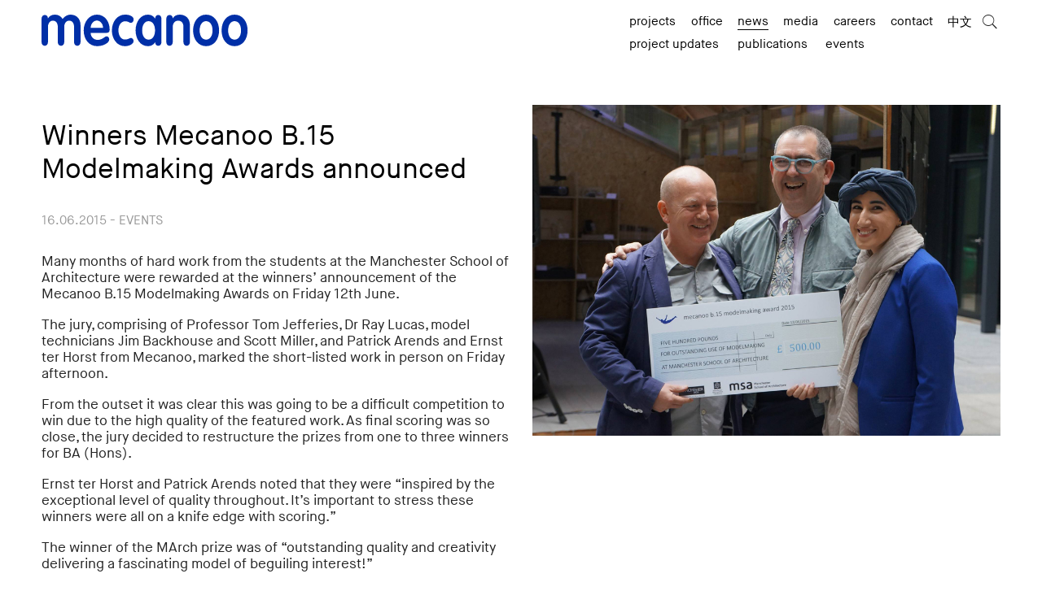

--- FILE ---
content_type: text/html; charset=utf-8
request_url: https://www.mecanoo.nl/News/ID/179/Winners-Mecanoo-B15-Modelmaking-Awards-announced
body_size: 25679
content:
<!DOCTYPE HTML>
<html  lang="en-US">
<head id="Head"><meta name='viewport' content='width=device-width, minimum-scale=1.0, initial-scale=1' /><meta http-equiv='X-UA-Compatible' content='IE=Edge' />     
				<!-- Global site tag (gtag.js) - Google Analytics -->
				<script async src="https://www.googletagmanager.com/gtag/js?id=UA-12898279-1"></script>
				<script>
				  window.dataLayer = window.dataLayer || [];
				  function gtag(){dataLayer.push(arguments);}
				  gtag('js', new Date());

				  gtag('config', 'UA-12898279-1',  {'anonymize_ip': true});
				  


				</script>
				<script>
					setTimeout(function(){
					gtag('event', '30_seconds', {
					  'event_category': '30_seconds',
					  'event_label': 'time on page more than 30seconds'
					})
				}, 30000);
				</script>
				<meta content="text/html; charset=UTF-8" http-equiv="Content-Type" />
<meta name="REVISIT-AFTER" content="1 DAYS" />
<meta name="RATING" content="GENERAL" />
<meta name="RESOURCE-TYPE" content="DOCUMENT" />
<meta content="text/javascript" http-equiv="Content-Script-Type" />
<meta content="text/css" http-equiv="Content-Style-Type" />
<title>
	Winners Mecanoo B.15 Modelmaking Awards announced > Mecanoo
</title><meta id="MetaDescription" name="description" content="Many months of hard work from the students at the Manchester School of Architecture were rewarded at the...
" /><meta id="MetaKeywords" name="keywords" content="Events " /><meta id="MetaRobots" name="robots" content="INDEX, FOLLOW" /><link href="/Resources/Shared/stylesheets/dnndefault/7.0.0/default.css?cdv=421" type="text/css" rel="stylesheet"/><link href="/DesktopModules/DnnForge - NewsArticles/module.css?cdv=421" type="text/css" rel="stylesheet"/><link href="/desktopmodules/dnnforge - newsarticles/includes/shadowbox/shadowbox.css?cdv=421" type="text/css" rel="stylesheet"/><link href="/Portals/_default/Skins/Mecanoo-www2/skin.css?cdv=421" type="text/css" rel="stylesheet"/><link href="/Portals/www/portal.css?cdv=421" type="text/css" rel="stylesheet"/><script src="/Resources/libraries/jQuery/03_05_01/jquery.js?cdv=421" type="text/javascript"></script><script src="/Resources/libraries/jQuery-Migrate/03_02_00/jquery-migrate.js?cdv=421" type="text/javascript"></script><link id="Template_1337" rel="stylesheet" type="text/css" href="/DesktopModules/DnnForge - NewsArticles/Templates/Mecanoo/Template.css" /><link rel="canonical" href="https://www.mecanoo.nl/News/ID/179/Winners-Mecanoo-B15-Modelmaking-Awards-announced"/><meta propert="og-image" content="https://www.mecanoo.nl/Portals/www/1_17 06 2015 Winners Mecanoo B15 Modelmaking Awards announced 1.jpg" /><meta property="og:type" content="article" />
<meta property="og:title" content="Winners Mecanoo B.15 Modelmaking Awards announced" />
<meta property="og:description" content="Many months of hard work from the students at the Manchester School of Architecture were rewarded at the..." />
<meta property="og:url" content="https://www.mecanoo.nl/News/ID/179/Winners-Mecanoo-B15-Modelmaking-Awards-announced" />
<meta property="og:image" content="https://www.mecanoo.nl/Portals/www/1_17 06 2015 Winners Mecanoo B15 Modelmaking Awards announced 1.jpg" />

<link rel="wlwmanifest" type="application/wlwmanifest+xml" title="windows livewriter manifest" href="https://www.mecanoo.nl:443/desktopmodules/dnnforge%20-%20newsarticles/api/metaweblog/wlwmanifest.xml" />

<link type="application/rsd+xml" rel="EditURI" title="RSD" href="https://www.mecanoo.nl:443/desktopmodules/dnnforge%20-%20newsarticles/api/rsd.ashx?id=1494&url=https://www.mecanoo.nl/News" />
<link rel='SHORTCUT ICON' href='/Portals/www/favicon.ico?ver=8V4yxmjdQFKIiOjYf8lctQ%3d%3d' type='image/x-icon' /></head>
<body id="Body" class="Page-News Level-0  L0_News  Id423  L0_Nr3 Cp-None PageType_Normal Upr_All_Users Cult-En_Us Lang-En">

    <form method="post" action="/News/ID/179/Winners-Mecanoo-B15-Modelmaking-Awards-announced" id="Form" enctype="multipart/form-data">
<div class="aspNetHidden">
<input type="hidden" name="__EVENTTARGET" id="__EVENTTARGET" value="" />
<input type="hidden" name="__EVENTARGUMENT" id="__EVENTARGUMENT" value="" />
<input type="hidden" name="__VIEWSTATE" id="__VIEWSTATE" value="5UOsYequ4ivLKDp0ov1AwMKsq2nC7GD8CKhicoeC0TvE7Je4h37sv53Ci5aSvtrt5TTThIQZQpzz0GGbdWDBlklp5UZHAY85mdYa14J5vCaAsD7g8mF9443wGzNiCrfGD1CI9Dfp6/K+MQ4VU+oifbIcjr/+6aW/Lnm/gjXleI3Wb4f6xpIfGIZ6jpLJYbvCKMS5GUaJp9Yv4i0Ll7U/+/wC7dsatjHxeviRPOl+/w1SSBRgUpY7KtvWjwK70OVeuDg9ljzNEKD732qEwKwMk6ndXnWe2DJN2ipYXJTCyyvBbkX1y8ckUIKQdM9jWCFL769MY06xhfcAtihsMy76m2Zz7ZvcJp/lumMusKZ7vvcrIRhboYyik47s2vSvOStWI3XXUqcgTG/lJLNTRjlmxQsomRvsRwSJm/2potEoDM6dSyGDK5l+ggKlcuQ/q/eGrqu3Fvfdbc8SIJejPUuMQIXMDBwHeavVznIQUZYwp00+HZLyMdulYgOvwKrVM9TQj6McnKYQv8YI4J1GlrJSXRGO7K9EwR5zUPP1B7x8zB8sHKfx7zOxoA+7XjC1U5j348do1nedSFpRVNge40wMkdpArcLRRxhT8MoBOjZeLSOEwK1WXi8/p3fcr/jTRzvPNYVxTg==" />
</div>

<script type="text/javascript">
//<![CDATA[
var theForm = document.forms['Form'];
if (!theForm) {
    theForm = document.Form;
}
function __doPostBack(eventTarget, eventArgument) {
    if (!theForm.onsubmit || (theForm.onsubmit() != false)) {
        theForm.__EVENTTARGET.value = eventTarget;
        theForm.__EVENTARGUMENT.value = eventArgument;
        theForm.submit();
    }
}
//]]>
</script>


<script src="/WebResource.axd?d=pynGkmcFUV02YnWvp5CiOUkk3ubykU0l7kbLwD-JTiK9-mDOrXFZSHZ1yEw1&amp;t=638901608248157332" type="text/javascript"></script>


<script src="/ScriptResource.axd?d=NJmAwtEo3IoA6fZBGR7ahMMjbBInpG3TXAAvK_cWYOX13tJuWyC1c8fCY107zppwz-fbMacWhvQSODUzsCWM74OTDN2FKxBYmx0Qcm4vnBYge-gppj67tsix1C2N8IO6CAtPDg2&amp;t=5c0e0825" type="text/javascript"></script>
<script src="/ScriptResource.axd?d=dwY9oWetJoKB0Oe9FO8yXauFWr27q9qGC_Y3YXg56cjbPHnjMvjUqFwlV53X-Y4zlND01rBJgyhtzCP46YwF-shzE0v6XmhFqTaauPOJxTrLcnaLEBNfOUaGUhoQyQKx5XLbDC1ne5A2A8_D0&amp;t=5c0e0825" type="text/javascript"></script>
<div class="aspNetHidden">

	<input type="hidden" name="__VIEWSTATEGENERATOR" id="__VIEWSTATEGENERATOR" value="CA0B0334" />
	<input type="hidden" name="__VIEWSTATEENCRYPTED" id="__VIEWSTATEENCRYPTED" value="" />
	<input type="hidden" name="__EVENTVALIDATION" id="__EVENTVALIDATION" value="tink2xskqZDf/a0PyhY/sPhcFE5JcwRjo0IdALt4eJZfCdHS6n4GNqpW6GtA2TNfJgfCoqGaL3zyigv76zd4SdQH1AjAB2yXMJ94jAGA/+JB32K+" />
</div><script src="/desktopmodules/dnnforge - newsarticles/includes/shadowbox/shadowbox.js?cdv=421" type="text/javascript"></script><script src="/Portals/_default/Skins/Mecanoo-www2/js/jquery.cycle2.min.js?cdv=421" type="text/javascript"></script><script src="/Portals/_default/Skins/Mecanoo-www2/js/Mecanoo.js?cdv=421" type="text/javascript"></script><script src="/Portals/_default/Skins/Mecanoo-www2/js/jquery.lazyload.min.js?cdv=421" type="text/javascript"></script><script src="/js/dnncore.js?cdv=421" type="text/javascript"></script>
<script type="text/javascript">
//<![CDATA[
Sys.WebForms.PageRequestManager._initialize('ScriptManager', 'Form', [], [], [], 90, '');
//]]>
</script>

        
        
        



<!--CDF(Javascript|/Portals/_default/Skins/Mecanoo-www2/js/jquery.cycle2.min.js?cdv=421|DnnBodyProvider|100)-->
<!--CDF(Javascript|/Portals/_default/Skins/Mecanoo-www2/js/Mecanoo.js?cdv=421|DnnBodyProvider|100)-->
<!--CDF(Javascript|/Portals/_default/Skins/Mecanoo-www2/js/jquery.lazyload.min.js?cdv=421|DnnBodyProvider|100)-->

<script>
initAll();
</script>

<div class="wrap-all">
	<div id="Skin" class="sWrap sNews">
		<header class="Skin">
			<div class="sWidth clearfix">
			<span id="Logo" class="logo logo-header"><a href="//www.mecanoo.nl">
<img class="diver" src="/Portals/_default/Skins/Mecanoo-www2//Img/Diver_Mecanoo-Single.svg" />
<img class="text" src="/Portals/_default/Skins/Mecanoo-www2//Img/Mecanoo_Logo_2019.svg" />
</a></span>
			<div class="LangWrap">
				<div class="language-object" >


</div>
			</div>
					<div class="MobSearchShowMenu">
			<a class="MobSearch" href="/Search"><i class="demo-icon icon-mec-search-thick"></i></a>
			<a id="MenuToggle" class="MenuToggle" onclick="toggleMobileMenu('.MainMenu')"><i class="demo-icon icon-mec-hamburger"></i><i class="demo-icon icon-mec-close-thick"></i></a>
		</div>		<nav class="MainMenu">
			<ul class="FFUlMenu RootElement Level0 clearfix">
  <li class="&#xA;						Level0&#xA;						 Item1 FirstItem HasChildren" id="l0_Projects"><a href="https://www.mecanoo.nl/Projects" class="&#xA;									Level0&#xA;									 Item1 FirstItem HasChildren"><span>Projects</span></a><span class="expand"></span><ul class="&#xA;							Level1">
      <li class="&#xA;						Level1&#xA;						 Item1 FirstItem" id="l1_Typology"><a href="https://www.mecanoo.nl/Projects/Typology" class="&#xA;									Level1&#xA;									 Item1 FirstItem"><span>Typology</span></a></li>
      <li class="&#xA;						Level1&#xA;						 Item2" id="l1_Location"><a href="https://www.mecanoo.nl/Projects/Location" class="&#xA;									Level1&#xA;									 Item2"><span>Location</span></a></li>
      <li class="&#xA;						Level1&#xA;						 Item3 LastItem" id="l1_Timeline"><a href="https://www.mecanoo.nl/Projects/Timeline" class="&#xA;									Level1&#xA;									 Item3 LastItem"><span>Timeline</span></a></li>
    </ul>
  </li>
  <li class="&#xA;						Level0&#xA;						 Item2 HasChildren" id="l0_Office"><a href="https://www.mecanoo.nl/Office/Mecanoo" class="&#xA;									Level0&#xA;									 Item2 HasChildren"><span>Office</span></a><span class="expand"></span><ul class="&#xA;							Level1">
      <li class="&#xA;						Level1&#xA;						 Item1 FirstItem" id="l1_Mecanoo"><a href="https://www.mecanoo.nl/Office/Mecanoo" class="&#xA;									Level1&#xA;									 Item1 FirstItem"><span>Mecanoo</span></a></li>
      <li class="&#xA;						Level1&#xA;						 Item2" id="l1_People"><a href="https://www.mecanoo.nl/Office/People" class="&#xA;									Level1&#xA;									 Item2"><span>People</span></a></li>
      <li class="&#xA;						Level1&#xA;						 Item3 LastItem" id="l1_Awards"><a href="https://www.mecanoo.nl/Office/Awards" class="&#xA;									Level1&#xA;									 Item3 LastItem"><span>Awards</span></a></li>
    </ul>
  </li>
  <li class="&#xA;						Level0&#xA;						 Item3 Active HasChildren" id="l0_News"><a href="https://www.mecanoo.nl/News" class="&#xA;									Level0&#xA;									 Item3 Active HasChildren"><span>News</span></a><span class="expand"></span><ul class="&#xA;							Level1">
      <li class="&#xA;						Level1&#xA;						 Item1 FirstItem" id="l1_Project-updates"><a href="https://www.mecanoo.nl/News/Project-updates" class="&#xA;									Level1&#xA;									 Item1 FirstItem"><span>Project updates</span></a></li>
      <li class="&#xA;						Level1&#xA;						 Item2" id="l1_Publications"><a href="https://www.mecanoo.nl/News/Publications" class="&#xA;									Level1&#xA;									 Item2"><span>Publications</span></a></li>
      <li class="&#xA;						Level1&#xA;						 Item3 LastItem" id="l1_Events"><a href="https://www.mecanoo.nl/News/Events" class="&#xA;									Level1&#xA;									 Item3 LastItem"><span>Events</span></a></li>
    </ul>
  </li>
  <li class="&#xA;						Level0&#xA;						 Item4 HasChildren" id="l0_Media"><a href="https://www.mecanoo.nl/Media/Podcast" class="&#xA;									Level0&#xA;									 Item4 HasChildren"><span>Media</span></a><span class="expand"></span><ul class="&#xA;							Level1">
      <li class="&#xA;						Level1&#xA;						 Item1 FirstItem" id="l1_Podcast"><a href="https://www.mecanoo.nl/Media/Podcast" class="&#xA;									Level1&#xA;									 Item1 FirstItem"><span>Podcast</span></a></li>
      <li class="&#xA;						Level1&#xA;						 Item2" id="l1_Videos"><a href="https://www.mecanoo.nl/news/videos" class="&#xA;									Level1&#xA;									 Item2"><span>Videos</span></a></li>
      <li class="&#xA;						Level1&#xA;						 Item3" id="l1_Books"><a href="https://www.mecanoo.nl/News/Books" class="&#xA;									Level1&#xA;									 Item3"><span>Books</span></a></li>
      <li class="&#xA;						Level1&#xA;						 Item4 LastItem" id="l1_Model-Workshop"><a href="https://www.mecanoo.nl/Media/Model-Workshop" class="&#xA;									Level1&#xA;									 Item4 LastItem"><span>Model Workshop</span></a></li>
    </ul>
  </li>
  <li class="&#xA;						Level0&#xA;						 Item5" id="l0_Careers"><a href="https://www.mecanoo.nl/Careers" class="&#xA;									Level0&#xA;									 Item5"><span>Careers</span></a></li>
  <li class="&#xA;						Level0&#xA;						 Item6" id="l0_Contact"><a href="https://www.mecanoo.nl/Contact" class="&#xA;									Level0&#xA;									 Item6"><span>Contact</span></a></li>
  <li class="&#xA;						Level0&#xA;						 Item7 LastItem" id="l0_中文"><a href="https://www.mecanoo.nl/chin" class="&#xA;									Level0&#xA;									 Item7 LastItem"><span>中文</span></a></li>
</ul>
			<span class="SearchWrap"><a href="/Search"><i class="demo-icon icon-mec-search"></i></a></span>
			<div id="SubMenu" class="SubMenu">
			</div>
		</nav>
			</div>

		</header>
	<div class="spinner"></div>
		<div class="ContentWrap">
			<script>showLoader()</script>
			<div id="dnn_TopPane" class="TopPane FullWidthPane Pane DNNEmptyPane"></div>
			
			<div class="Content Cont-Pad-Top sWidth">
				<div id="dnn_ContentPane" class="ContentPane Pane"><div class="DnnModule DnnModule-DnnForge-NewsArticles DnnModule-1337"><a name="1337"></a>
<div class="cContainer cNoTitle">
	<article>
		<div id="dnn_ctr1337_ContentPane" class="Normal c_contentpane"><!-- Start_Module_1337 --><div id="dnn_ctr1337_ModuleContent" class="DNNModuleContent ModDnnForgeNewsArticlesC">
	<!--CDF(Javascript|/desktopmodules/dnnforge - newsarticles/includes/shadowbox/shadowbox.js?cdv=421|DnnBodyProvider|100)-->
<!--CDF(Css|/desktopmodules/dnnforge - newsarticles/includes/shadowbox/shadowbox.css?cdv=421|DnnPageHeaderProvider|100)-->

<div class="NewsArticles">
    <!-- Menu.Item -->
	



<!-- View.Item -->
<article class="Detail News NewsDetail">
	<div class="artContent">
	<div class="cols cols-1 cols-xs-1 cols-md-2">
		<div class="col artImages order-md-2">
			
			
			
			
<img src="/Portals/www/1_17 06 2015 Winners Mecanoo B15 Modelmaking Awards announced 1.jpg" class="NoScale" alt="17 06 2015 Winners Mecanoo B15 Modelmaking Awards announced 1" />

			


		</div>
		<section class="col order-md-1">
			<header>
			<h1 id="mec-share-title" class="artTitle"><span id="art179">Winners Mecanoo B.15 Modelmaking Awards announced</span></h1>
			<div class="ArtDate">16.06.2015 - Events</div>
			</header>
			<p>Many months of hard work from the students at the Manchester School of Architecture were rewarded at the winners&rsquo; announcement of the Mecanoo B.15 Modelmaking Awards on Friday 12th June.</p>

<p>The jury, comprising of Professor Tom Jefferies, Dr Ray Lucas, model technicians Jim Backhouse and Scott Miller, and Patrick Arends and Ernst ter Horst from Mecanoo, marked the short-listed work in person on Friday afternoon.</p>

<p>From the outset it was clear this was going to be a difficult competition to win due to the high quality of the featured work. As final scoring was so close, the jury decided to restructure the prizes from one to three winners for BA (Hons).</p>

<p>Ernst ter Horst and Patrick Arends noted that they were &ldquo;inspired by the exceptional level of quality throughout. It&rsquo;s important to stress these winners were all on a knife edge with scoring.&rdquo;</p>

<p>The winner of the MArch prize was of &ldquo;outstanding quality and creativity delivering a fascinating model of beguiling interest!&rdquo;</p>

<p>The winners are:<br />
<br />
Overall BA (Hons) Winner &ndash; Paul Thornber<br />
Highly Commended BA (Hons) 2nd Place &ndash; Sara Hammond<br />
Highly Commended BA (Hons) 3rd Place &ndash; Thomas Smith<br />
Winner of the MArch Prize &ndash; Hajir Alttahir<br />
<br />
Individual descriptions of the winning projects written by the students can be found in the complete short list document available to view&nbsp;<a href="https://drive.google.com/file/d/0Byxdb-XNgTOtWG5LX3gwcENQeDA/view" target="_blank">here</a>.<br />
<br />
<a href="http://blogging2.humanities.manchester.ac.uk/sedlab" target="_blank"><span style="font-size: x-small;">More information</span></a></p>

			
			
			<div class="Share clearfix">
				<a class="Share_button" id="ShareButton">Share</a>

				<div class="share-bottons" id="share-bottons">
					<a class="button_facebook" data-link="https://www.facebook.com/sharer/sharer.php?u=[url]" target="_blank" rel="nofollow"><i class="demo-icon icon-mec-facebook"></i></a>
					<a class="button_linkedin" data-link="https://www.linkedin.com/shareArticle?mini=true&url=[url]&title=[title]&summary=&source=" target="_blank" rel="nofollow"><i class="demo-icon icon-mec-linkedin"></i></a>
					<a class="button_bluesky" data-link="https://bsky.app/intent/compose?text=[title]: [url]" target="_blank" rel="nofollow"><i class="demo-icon icon-mec-bluesky"></i></a>
					<a class="button_twitter" data-link="https://twitter.com/share?text=[title]&url=[url]"><i class="demo-icon icon-mec-twitter-x"></i></a>
					<a class="button_weibo" data-link="http://service.weibo.com/share/share.php?url=[url]&appkey=&title=mecanoo&pic=&ralateUid=" target="_blank" rel="nofollow"><i class="demo-icon icon-mec-weibo"></i></a>
					<a class="button_email" data-link="mailto:enter-email-adress?subject=[title]&body=[url]" target="_blank" rel="nofollow"><i class="demo-icon icon-mail-alt"></i></a>
				</div>
        <script type="text/javascript">
		
		// Check if there is any extra data to show, if not hide the show more button
		
		var showMoreTarget = $(".ShowMoreProjectData").data('detail-selector');
		
		if ($(showMoreTarget).text().trim() == "") {
			$(".ShowMoreProjectData").hide();
		}
		
		
		 $(".ShowMoreProjectData").click(
			function(){
				toggleDetail(this)
			}
		 );


          jQuery('.share-bottons').hide();
          var pageUrl = window.location.href;
          var pageTitle = encodeURI("Mecanoo architects: " + $("#mec-share-title").text());
          $("#share-bottons a").each(function () {
            var href = $(this).data("link");
            if (href > '') {
              href = href.replace("[url]", pageUrl);
              href = href.replace("[title]", pageTitle);
              $(this).attr("href", href);
            }
          });
		 jQuery('#ShareButton').click(function () {
            jQuery('.share-bottons').animate({ width: 'toggle' }, 500);
          });
        </script>


				

				
				


			</div>

				<div class="contact">
					<!--<div>
					Follow us on 
					<a href="https://www.facebook.com/pages/Mecanoo-architecten/194630830570795" class="FaceBook" target="_Blank">Facebook</a>,
					<a href="https://twitter.com/mecanoo_" class="Twitter" target="_Blank">Twitter</a>,
					<a href="https://www.linkedin.com/company/mecanoo/" class="LinkedIn" target="_Blank">LinkedIn</a>,
					<a href="https://www.instagram.com/mecanoo_/" class="Instagram" target="_Blank">Instagram</a> and
					<a href="https://nl.pinterest.com/mecanoo/" class="LinkedIn" target="_Blank">Pinterest</a>.
					</div>-->
					<div>
					If you would like to discuss a press enquiry reach out to us at <a href="mailto:pr@mecanoo.nl">pr@mecanoo.nl</a>
					</div>
				</div>

		</section>
		</div>
		
		<div id="NewsNav">
			<span id="PrevNextButton">Links</span>
		</div>

	</div>

		<div class="ClearBoth"></div>
	<footer>
	</footer>
</article>


<script type="text/javascript">
    var naArticleId=-1;
    $('.NewsArticles a[href]').filter(function () {
        return /(jpg|gif|png)$/.test($(this).attr('href'));
    }).attr('rel', 'shadowbox[' + naArticleId.toString() + ']');
    
    Shadowbox.init({
        handleOversize: "drag"
    });
</script>
</div>
</div><!-- End_Module_1337 --></div>
		<div class="ClearBoth"></div>
	</article>
	
</div>


</div></div>
				<div id="dnn_BottomPane" class="BottomPane Pane ClearBoth DNNEmptyPane">
				</div>
			</div>
			<div id="dnn_FullBottomPane" class="FullBottomPane FullWidthPane Pane DNNEmptyPane"></div>
			
			
		</div>
	</div>
		<footer class="Skin clearfix">
		<div class="sWidth">
			<div class="cols">
				<div class="col-12-sm-4 order-sm-1 order-lg-1 col-12-lg-3">
				
					<div class="Pane">
					<span id="Logo" class="logo logo-footer"><a href="//www.mecanoo.nl">
<img class="text" src="/Portals/_default/Skins/Mecanoo-www2//Img/Mecanoo_Logo_2019.svg" />
<img class="diver" src="/Portals/_default/Skins/Mecanoo-www2//Img/Diver_Mecanoo-Single.svg" />
</a></span> 
					<div class="footer-email">
						<a href="mailto:info@mecanoo.nl">info@mecanoo.nl</a>
					</div>
						
						<div class="ShareWrapFooter">
							<div class="Icons">
								<a href="https://www.facebook.com/pages/Mecanoo-architecten/194630830570795" target="_Blank"><i class="demo-icon icon-mec-facebook"></i></a>
								<a href="https://twitter.com/mecanoo_" target="_Blank"><i class="demo-icon icon-mec-twitter-x"></i></a>
								<a href="https://www.instagram.com/mecanoo_/" target="_Blank"><i class="demo-icon icon-mec-instagram"></i></a>
								<a href="https://www.linkedin.com/company/mecanoo-architecten-b-v-/" target="_Blank"><i class="demo-icon icon-mec-linkedin"></i></a>
								<a href="https://nl.pinterest.com/mecanoo/" target="_Blank"><i class="demo-icon icon-mec-pinterest"></i></a>
								<a href="https://www.youtube.com/user/Mecanoo84" class="YouTube" target="_Blank"><i class="demo-icon icon-mec-youtube"></i></a>
							</div>
						</div>
						
					</div>
				</div>
				<div class="col-12-sm-4 order-sm-2 order-lg-2 col-12-lg-3">
					<div id="dnn_Footer_4Cols_2" class="Pane DNNEmptyPane">
					</div>
				</div>
				<div class="col-12-sm-4 order-sm-4 order-lg-3 col-12-lg-3">
					<div id="dnn_Footer_4Cols_3" class="Pane DNNEmptyPane">
					</div>
				</div>
				<div class="col-12-sm-4 order-sm-3 order-lg-4 col-12-lg-3">
					<div class="Pane" id="Footer_4Cols_4">
						<div class="MailChimp">
<p>Newsletter</p>

		<!-- Begin MailChimp Signup Form -->
<div id="mc_embed_signup">
<div action="//mecanoo.us12.list-manage.com/subscribe?u=96dd63507c3e667f248dc2cc5&id=52f6c75b6a" method="post" id="mc-embedded-subscribe-form" name="mc-embedded-subscribe-form" class="validate" target="_blank" novalidate>
    <div id="mc_embed_signup_scroll">
	
<div class="mc-field-group">
	<input type="email" value="" name="EMAIL" class="required email" placeholder="enter email address" autocomplete="off" id="mce-EMAIL">
</div>
 <!-- real people should not fill this in and expect good things - do not remove this or risk form bot signups-->
    <div style="position: absolute; left: -5000px;" aria-hidden="true"><input type="text" name="b_96dd63507c3e667f248dc2cc5_e8aaa45ae0" tabindex="-1" value=""></div>
    <div class="clear"><input type="submit" value="Sign up" name="subscribe" id="mc-embedded-subscribe" class="button" 
	onclick="this.form.action='//mecanoo.us12.list-manage.com/subscribe/post?u=96dd63507c3e667f248dc2cc5&id=52f6c75b6a'; form.setAttribute('target', '_blank');
		this.form.submit();"></div>
	<div id="mce-responses" class="clear">
		<div class="response" id="mce-error-response" style="display:none"></div>
		<div class="response" id="mce-success-response" style="display:none"></div>
	</div>   
    </div>
</div>
</div>
<!--
<script type='text/javascript' src='//s3.amazonaws.com/downloads.mailchimp.com/js/mc-validate.js'></script><script type='text/javascript'>
(function($) {window.fnames = new Array(); window.ftypes = new Array();fnames[0]='EMAIL';ftypes[0]='email';fnames[1]='FNAME';ftypes[1]='text';fnames[2]='LNAME';ftypes[2]='text';}(jQuery));var $mcj = jQuery.noConflict(true);</script>
-->
<!--End mc_embed_signup-->

</div>

 
					</div>
				</div>
			</div>
			<div class="Bottom">
			<a id="dnn_ctl06_loginLink" title="Login" class="MecLogin" rel="nofollow" onclick="this.disabled=true;" href="https://www.mecanoo.nl/Login?returnurl=%2fNews%2fID%2f179%2fWinners-Mecanoo-B15-Modelmaking-Awards-announced">Login</a>
  <span id="dnn_ctl07_lblCopyright" class="Copy">&copy; 2026</span>
 <a class="privacy" href="/Privacy-Policy">Privacy policy</a>
			</div>
		</div>
	</footer>
	
	<a href="#" class="back-to-top"><i class="demo-icon icon-mec-arrow-up"></i></a>
	
	 
</div>

	
	<script type="text/javascript" src="/Portals/_default/Skins/Mecanoo-www2/js/40fingers_PrevNext.js"></script>
	<script type="text/javascript">
		sBaseBackLink = 'https://www.mecanoo.nl/News'
		saveBackLink(window.location.href)
		
		$("img.lazy").lazyload({
			effect : "fadeIn",
			placeholder : "[data-uri]",
			treshhold:300
		});

	</script>
	
	
<!--40Fingers Stylehelper Conditions Return True--><!--40Fingers Stylehelper Conditions Return True-->


        <input name="ScrollTop" type="hidden" id="ScrollTop" />
        <input name="__dnnVariable" type="hidden" id="__dnnVariable" autocomplete="off" />
        
    </form>
    <!--CDF(Javascript|/js/dnncore.js?cdv=421|DnnBodyProvider|100)--><!--CDF(Css|/Resources/Shared/stylesheets/dnndefault/7.0.0/default.css?cdv=421|DnnPageHeaderProvider|5)--><!--CDF(Css|/Portals/_default/Skins/Mecanoo-www2/skin.css?cdv=421|DnnPageHeaderProvider|1000)--><!--CDF(Css|/DesktopModules/DnnForge - NewsArticles/module.css?cdv=421|DnnPageHeaderProvider|10)--><!--CDF(Css|/DesktopModules/DnnForge - NewsArticles/module.css?cdv=421|DnnPageHeaderProvider|10)--><!--CDF(Css|/Portals/www/portal.css?cdv=421|DnnPageHeaderProvider|1001)--><!--CDF(Javascript|/Resources/libraries/jQuery/03_05_01/jquery.js?cdv=421|DnnPageHeaderProvider|5)--><!--CDF(Javascript|/Resources/libraries/jQuery-Migrate/03_02_00/jquery-migrate.js?cdv=421|DnnPageHeaderProvider|6)-->
    
</body>
</html>


--- FILE ---
content_type: text/css
request_url: https://www.mecanoo.nl/Portals/_default/Skins/Mecanoo-www2/skin.css?cdv=421
body_size: 92939
content:
@import url(css/icons/css/mecanoo.css);.phone-text-xs{font-size:14px}@media only screen and (min-width:740px){.phone-text-xs{font-size:1em}}.h2-mob-smaller{font-size:1.05em}@media only screen and (min-width:740px){.h2-mob-smaller{font-size:1.2em}}.ListTitle{margin:0;padding:1em 0 0;color:#000;font-weight:400;overflow-wrap:break-word;font-size:1.05em}@media only screen and (min-width:740px){.ListTitle{font-size:1.2em}}.ListTitle a:link,.ListTitle a:visited{color:inherit;font-weight:inherit}.imgcover{height:100%!important;width:100%!important;object-fit:cover}.text-left{text-align:left}.text-center{text-align:center}.text-right{text-align:right}.icon-font{font-family:mecanoo;font-style:normal;font-weight:400;speak:none;display:inline-block;text-decoration:inherit;width:1em;margin-right:.2em;text-align:center;font-variant:normal;text-transform:none;line-height:1em;margin-left:.2em;-webkit-font-smoothing:antialiased;-moz-osx-font-smoothing:grayscale}@media screen and (min-width:768px){.w-tablet-90{width:90%}}@media screen and (min-width:768px){.w-tablet-80{width:80%}}@media screen and (min-width:768px){.w-tablet-70{width:70%}}@media screen and (min-width:768px){.w-tablet-60{width:60%}}@media screen and (min-width:768px){.w-tablet-50{width:50%}}.BgCol100{background-color:#000}.BgCol90{background-color:rgba(0,0,0,.9)}.BgCol80{background-color:rgba(0,0,0,.8)}.BgCol70{background-color:rgba(0,0,0,.7)}.BgCol60{background-color:rgba(0,0,0,.6)}.BgCol50{background-color:rgba(0,0,0,.5)}.BgCol40{background-color:rgba(0,0,0,.4)}.BgCol30{background-color:rgba(0,0,0,.3)}.BgCol20{background-color:rgba(0,0,0,.2)}.BgCol10{background-color:rgba(0,0,0,.1)}.hover-zoom{transition:transform .5s;margin:0 auto}.hover-zoom-wrap{display:inline-block;overflow:hidden}.hover-zoom:hover{transform:scale(1.02)}.pad-bot-s{padding-bottom:3em}.pad-bot-m{padding-bottom:4em}@media only screen and (min-width:740px){.pad-bot-m{padding-bottom:4em}}.pad-bot-l{padding-bottom:3em}@media only screen and (min-width:740px){.pad-bot-l{padding-bottom:5em}}.pad-bot-rest{padding-bottom:1em}@media only screen and (min-width:740px){.pad-bot-rest{padding-bottom:2em}}.pad-top-s{padding-top:3em}.pad-top-m{padding-top:4em}.pad-top-l{padding-top:5em}.grid-gap-small{margin-left:-10px;margin-right:-10px}.grid-gap-small>*{padding-right:10px;padding-left:10px}.grid-gap-medium{margin-left:-15px;margin-right:-15px}.grid-gap-medium>*{padding-right:15px;padding-left:15px}.grid-gap-large{margin-left:-20px;margin-right:-20px}.grid-gap-large>*{padding-right:20px;padding-left:20px}.grid-gap-xlarge{margin-left:-30px;margin-right:-30px}.grid-gap-xlarge>*{padding-right:30px;padding-left:30px}.grid-gap-em-s{margin-left:-1em;margin-right:-1em}.grid-gap-em-s>*{padding-right:1em;padding-left:1em}.grid-gap-em-m{margin-left:-1.5em;margin-right:-1.5em}.grid-gap-em-m>*{padding-right:1.5em;padding-left:1.5em}.grid-gap-em-l{margin-left:-2em;margin-right:-2em}.grid-gap-em-l>*{padding-right:2em;padding-left:2em}@font-face{font-family:MaisonNeue-Book;src:url(Fonts/MaisonNeueWEB-Book.woff2) format('woff2'),url(Fonts/MaisonNeueWEB-Book.woff) format('woff');font-weight:400;font-style:normal}@font-face{font-family:MaisonNeue-Book;src:url(Fonts/MaisonNeueWEB-BookItalic.woff2) format('woff2'),url(Fonts/MaisonNeueWEB-BookItalic.woff) format('woff');font-weight:400;font-style:italic}@font-face{font-family:MaisonNeue-Book;src:url(Fonts/MaisonNeueWEB-Demi.woff2) format('woff2'),url(Fonts/MaisonNeueWEB-Demi.woff) format('woff');font-weight:700;font-style:normal}body{color:#222;font-family:MaisonNeue-Book,Arial,Helvetica,sans-serif}.CommandButton,.Head,.Normal,.NormalDisabled,.SubHead,.SubSubHead,a:hover,a:link,a:visited,h1,h2,h3,h4,h5,h6,input,table,td,textarea,th{color:inherit;font-family:inherit}body{font-size:16px}@media only screen and (min-width:740px){body{font-size:16px}}@media only screen and (min-width:1200px){body{font-size:17px}}@media only screen and (min-width:1600px){body{font-size:18px}}@media only screen and (min-width:2200px){body{font-size:20px}}.Head,.Normal,.NormalBold,.NormalDisabled,.NormalRed,.SubHead,.SubSubHead,a:hover,a:link,a:visited,div,p,table,td,tfoot,th,thead{font-size:inherit}.Head,.Normal,.NormalBold,.NormalDisabled,.NormalRed,.SubHead,.SubSubHead,a,body,table,td,th{line-height:normal}h1,h2,h3,h4,h5,h6{margin:1ex 0;font-weight:400;color:#222;line-height:normal}h1 a:link,h1 aa:visited,h2 a:link,h2 aa:visited,h3 a:link,h3 aa:visited,h4 a:link,h4 aa:visited,h5 a:link,h5 aa:visited,h6 a:link,h6 aa:visited{font-size:inherit}.H0{font-size:1.4em}@media screen and (min-width:740px){.H0{font-size:1.6em}}@media screen and (min-width:980px){.H0{font-size:2.5em}}.H1,h1{font-size:1.4em}@media screen and (min-width:740px){.H1,h1{font-size:1.6em}}@media screen and (min-width:980px){.H1,h1{font-size:2em}}.H2,h2{font-size:1.4em}@media screen and (min-width:740px){.H2,h2{font-size:1.6em}}@media screen and (min-width:980px){.H2,h2{font-size:1.5em}}.H3,h3{font-size:1.333333em}.H4,h4{font-size:1.2em}.H5,h5{font-size:1.1em}.H6,h6{font-size:1em}.blue{color:#002fa7}a,a.CommandButton:link,a.CommandButton:visited,a:active,a:link,a:visited{color:#002fa7;text-decoration:none;font-weight:inherit}a:hover{color:#002fa7}.Head,.Normal,.NormalBold,.NormalDisabled,.NormalRed,.NormalTextBox,.SubHead,.SubSubHead{font-family:inherit}.Head{color:#444;font-weight:700;font-size:1.2em}.SubHead{color:#666}.SubSubHead{color:#888}.NormalRed{color:red}.ClearBoth{clear:both}.FloatLeft{float:left}#Skin .NoMarginLeft{margin-left:0}#Skin{position:relative}input,textarea{border-radius:0;box-shadow:none}.Normal img[align=left]{margin:1em 1em .5em 0}.Normal img[align=right]{margin:1em 0 .5em 1em}.cContainer .Normal p:last-child,.cContainer .Normal ul:last-child{margin-bottom:0}.cContainer .Normal>h1:first-child,.cContainer .Normal>h2:first-child,.cContainer .Normal>h3:first-child,.cContainer .Normal>h4:first-child,.cContainer .Normal>h5:first-child{margin-top:0}ul li{list-style-type:disc}ul ul li{list-style-type:circle}ul ul ul li{list-style-type:disc}.Normal p:last-child{margin-bottom:0}.Normal hr{border-top:solid 1px #ddd}html{overflow-y:scroll}hr{border-color:#666}.Editor.Heading{margin:1em 0;font-weight:400;color:#222;line-height:normal}.Editor.Heading:last-child,.Editor.Heading:only-child{margin:0}a.Button{display:inline-block;padding:.5em 1em}a.Button:link,a.Button:visited{color:inherit}a.Button{border:solid 1px #444;color:inherit}a.Button.Full{color:#fff;background:#000}.dnnDragHint{background:#000}body .dnnFormMessage{max-width:100%}img:not(.unresponsive){max-width:100%;height:auto!important}@media screen and (min-width:1200px) and (-webkit-min-device-pixel-ratio:0){img{image-rendering:-webkit-optimize-contrast}}.flexgrid{display:flex;flex-wrap:wrap;box-sizing:border-box}.flexgrid>*{box-sizing:border-box}.cols{clear:both;display:flex;flex-wrap:wrap;box-sizing:border-box;margin:0 -5px}.cols>*{box-sizing:border-box;padding:0 5px}@media only screen and (min-width:740px){.cols{margin:0 -.8em}.cols>*{padding:0 .8em}}.cols-1>*{width:100%}.cols-r1-1>:nth-child(-n+1){width:100%}.cols-2>*{width:50%}.cols-r1-2>:nth-child(-n+2){width:50%}.cols-3>*{width:33.33333333%}.cols-r1-3>:nth-child(-n+3){width:33.33333333%}.cols-4>*{width:25%}.cols-r1-4>:nth-child(-n+4){width:25%}.cols-5>*{width:20%}.cols-r1-5>:nth-child(-n+5){width:20%}.cols-6>*{width:16.66666667%}.cols-r1-6>:nth-child(-n+6){width:16.66666667%}.cols-7>*{width:14.28571429%}.cols-r1-7>:nth-child(-n+7){width:14.28571429%}.cols-8>*{width:12.5%}.cols-r1-8>:nth-child(-n+8){width:12.5%}.cols-9>*{width:11.11111111%}.cols-r1-9>:nth-child(-n+9){width:11.11111111%}.cols-10>*{width:10%}.cols-r1-10>:nth-child(-n+10){width:10%}.cols-11>*{width:9.09090909%}.cols-r1-11>:nth-child(-n+11){width:9.09090909%}.cols-12>*{width:8.33333333%}.cols-r1-12>:nth-child(-n+12){width:8.33333333%}@media only screen and (min-width:480px){.cols-xs-1>*{width:100%}.cols-r1-xs-1>:nth-child(-n+1){width:100%}.cols-xs-2>*{width:50%}.cols-r1-xs-2>:nth-child(-n+2){width:50%}.cols-xs-3>*{width:33.33333333%}.cols-r1-xs-3>:nth-child(-n+3){width:33.33333333%}.cols-xs-4>*{width:25%}.cols-r1-xs-4>:nth-child(-n+4){width:25%}.cols-xs-5>*{width:20%}.cols-r1-xs-5>:nth-child(-n+5){width:20%}.cols-xs-6>*{width:16.66666667%}.cols-r1-xs-6>:nth-child(-n+6){width:16.66666667%}.cols-xs-7>*{width:14.28571429%}.cols-r1-xs-7>:nth-child(-n+7){width:14.28571429%}.cols-xs-8>*{width:12.5%}.cols-r1-xs-8>:nth-child(-n+8){width:12.5%}.cols-xs-9>*{width:11.11111111%}.cols-r1-xs-9>:nth-child(-n+9){width:11.11111111%}.cols-xs-10>*{width:10%}.cols-r1-xs-10>:nth-child(-n+10){width:10%}.cols-xs-11>*{width:9.09090909%}.cols-r1-xs-11>:nth-child(-n+11){width:9.09090909%}.cols-xs-12>*{width:8.33333333%}.cols-r1-xs-12>:nth-child(-n+12){width:8.33333333%}}@media only screen and (min-width:740px){.cols-sm-1>*{width:100%}.cols-r1-sm-1>:nth-child(-n+1){width:100%}.cols-sm-2>*{width:50%}.cols-r1-sm-2>:nth-child(-n+2){width:50%}.cols-sm-3>*{width:33.33333333%}.cols-r1-sm-3>:nth-child(-n+3){width:33.33333333%}.cols-sm-4>*{width:25%}.cols-r1-sm-4>:nth-child(-n+4){width:25%}.cols-sm-5>*{width:20%}.cols-r1-sm-5>:nth-child(-n+5){width:20%}.cols-sm-6>*{width:16.66666667%}.cols-r1-sm-6>:nth-child(-n+6){width:16.66666667%}.cols-sm-7>*{width:14.28571429%}.cols-r1-sm-7>:nth-child(-n+7){width:14.28571429%}.cols-sm-8>*{width:12.5%}.cols-r1-sm-8>:nth-child(-n+8){width:12.5%}.cols-sm-9>*{width:11.11111111%}.cols-r1-sm-9>:nth-child(-n+9){width:11.11111111%}.cols-sm-10>*{width:10%}.cols-r1-sm-10>:nth-child(-n+10){width:10%}.cols-sm-11>*{width:9.09090909%}.cols-r1-sm-11>:nth-child(-n+11){width:9.09090909%}.cols-sm-12>*{width:8.33333333%}.cols-r1-sm-12>:nth-child(-n+12){width:8.33333333%}}@media only screen and (min-width:980px){.cols-md-1>*{width:100%}.cols-r1-md-1>:nth-child(-n+1){width:100%}.cols-md-2>*{width:50%}.cols-r1-md-2>:nth-child(-n+2){width:50%}.cols-md-3>*{width:33.33333333%}.cols-r1-md-3>:nth-child(-n+3){width:33.33333333%}.cols-md-4>*{width:25%}.cols-r1-md-4>:nth-child(-n+4){width:25%}.cols-md-5>*{width:20%}.cols-r1-md-5>:nth-child(-n+5){width:20%}.cols-md-6>*{width:16.66666667%}.cols-r1-md-6>:nth-child(-n+6){width:16.66666667%}.cols-md-7>*{width:14.28571429%}.cols-r1-md-7>:nth-child(-n+7){width:14.28571429%}.cols-md-8>*{width:12.5%}.cols-r1-md-8>:nth-child(-n+8){width:12.5%}.cols-md-9>*{width:11.11111111%}.cols-r1-md-9>:nth-child(-n+9){width:11.11111111%}.cols-md-10>*{width:10%}.cols-r1-md-10>:nth-child(-n+10){width:10%}.cols-md-11>*{width:9.09090909%}.cols-r1-md-11>:nth-child(-n+11){width:9.09090909%}.cols-md-12>*{width:8.33333333%}.cols-r1-md-12>:nth-child(-n+12){width:8.33333333%}}@media only screen and (min-width:1200px){.cols-lg-1>*{width:100%}.cols-r1-lg-1>:nth-child(-n+1){width:100%}.cols-lg-2>*{width:50%}.cols-r1-lg-2>:nth-child(-n+2){width:50%}.cols-lg-3>*{width:33.33333333%}.cols-r1-lg-3>:nth-child(-n+3){width:33.33333333%}.cols-lg-4>*{width:25%}.cols-r1-lg-4>:nth-child(-n+4){width:25%}.cols-lg-5>*{width:20%}.cols-r1-lg-5>:nth-child(-n+5){width:20%}.cols-lg-6>*{width:16.66666667%}.cols-r1-lg-6>:nth-child(-n+6){width:16.66666667%}.cols-lg-7>*{width:14.28571429%}.cols-r1-lg-7>:nth-child(-n+7){width:14.28571429%}.cols-lg-8>*{width:12.5%}.cols-r1-lg-8>:nth-child(-n+8){width:12.5%}.cols-lg-9>*{width:11.11111111%}.cols-r1-lg-9>:nth-child(-n+9){width:11.11111111%}.cols-lg-10>*{width:10%}.cols-r1-lg-10>:nth-child(-n+10){width:10%}.cols-lg-11>*{width:9.09090909%}.cols-r1-lg-11>:nth-child(-n+11){width:9.09090909%}.cols-lg-12>*{width:8.33333333%}.cols-r1-lg-12>:nth-child(-n+12){width:8.33333333%}}@media only screen and (min-width:1600px){.cols-xl-1>*{width:100%}.cols-r1-xl-1>:nth-child(-n+1){width:100%}.cols-xl-2>*{width:50%}.cols-r1-xl-2>:nth-child(-n+2){width:50%}.cols-xl-3>*{width:33.33333333%}.cols-r1-xl-3>:nth-child(-n+3){width:33.33333333%}.cols-xl-4>*{width:25%}.cols-r1-xl-4>:nth-child(-n+4){width:25%}.cols-xl-5>*{width:20%}.cols-r1-xl-5>:nth-child(-n+5){width:20%}.cols-xl-6>*{width:16.66666667%}.cols-r1-xl-6>:nth-child(-n+6){width:16.66666667%}.cols-xl-7>*{width:14.28571429%}.cols-r1-xl-7>:nth-child(-n+7){width:14.28571429%}.cols-xl-8>*{width:12.5%}.cols-r1-xl-8>:nth-child(-n+8){width:12.5%}.cols-xl-9>*{width:11.11111111%}.cols-r1-xl-9>:nth-child(-n+9){width:11.11111111%}.cols-xl-10>*{width:10%}.cols-r1-xl-10>:nth-child(-n+10){width:10%}.cols-xl-11>*{width:9.09090909%}.cols-r1-xl-11>:nth-child(-n+11){width:9.09090909%}.cols-xl-12>*{width:8.33333333%}.cols-r1-xl-12>:nth-child(-n+12){width:8.33333333%}}@media only screen and (min-width:2200px){.cols-xxl-1>*{width:100%}.cols-r1-xxl-1>:nth-child(-n+1){width:100%}.cols-xxl-2>*{width:50%}.cols-r1-xxl-2>:nth-child(-n+2){width:50%}.cols-xxl-3>*{width:33.33333333%}.cols-r1-xxl-3>:nth-child(-n+3){width:33.33333333%}.cols-xxl-4>*{width:25%}.cols-r1-xxl-4>:nth-child(-n+4){width:25%}.cols-xxl-5>*{width:20%}.cols-r1-xxl-5>:nth-child(-n+5){width:20%}.cols-xxl-6>*{width:16.66666667%}.cols-r1-xxl-6>:nth-child(-n+6){width:16.66666667%}.cols-xxl-7>*{width:14.28571429%}.cols-r1-xxl-7>:nth-child(-n+7){width:14.28571429%}.cols-xxl-8>*{width:12.5%}.cols-r1-xxl-8>:nth-child(-n+8){width:12.5%}.cols-xxl-9>*{width:11.11111111%}.cols-r1-xxl-9>:nth-child(-n+9){width:11.11111111%}.cols-xxl-10>*{width:10%}.cols-r1-xxl-10>:nth-child(-n+10){width:10%}.cols-xxl-11>*{width:9.09090909%}.cols-r1-xxl-11>:nth-child(-n+11){width:9.09090909%}.cols-xxl-12>*{width:8.33333333%}.cols-r1-xxl-12>:nth-child(-n+12){width:8.33333333%}}[class*=col-10-]{width:100%}.col-10-1{width:10%}.col-10-2{width:20%}.col-10-3{width:30%}.col-10-4{width:40%}.col-10-5{width:50%}.col-10-6{width:60%}.col-10-7{width:70%}.col-10-8{width:80%}.col-10-9{width:90%}.col-10-10{width:100%}@media only screen and (min-width:480px){.col-10-xs-1{width:10%}.col-10-xs-2{width:20%}.col-10-xs-3{width:30%}.col-10-xs-4{width:40%}.col-10-xs-5{width:50%}.col-10-xs-6{width:60%}.col-10-xs-7{width:70%}.col-10-xs-8{width:80%}.col-10-xs-9{width:90%}.col-10-xs-10{width:100%}}@media only screen and (min-width:740px){.col-10-sm-1{width:10%}.col-10-sm-2{width:20%}.col-10-sm-3{width:30%}.col-10-sm-4{width:40%}.col-10-sm-5{width:50%}.col-10-sm-6{width:60%}.col-10-sm-7{width:70%}.col-10-sm-8{width:80%}.col-10-sm-9{width:90%}.col-10-sm-10{width:100%}}@media only screen and (min-width:980px){.col-10-md-1{width:10%}.col-10-md-2{width:20%}.col-10-md-3{width:30%}.col-10-md-4{width:40%}.col-10-md-5{width:50%}.col-10-md-6{width:60%}.col-10-md-7{width:70%}.col-10-md-8{width:80%}.col-10-md-9{width:90%}.col-10-md-10{width:100%}}@media only screen and (min-width:1200px){.col-10-lg-1{width:10%}.col-10-lg-2{width:20%}.col-10-lg-3{width:30%}.col-10-lg-4{width:40%}.col-10-lg-5{width:50%}.col-10-lg-6{width:60%}.col-10-lg-7{width:70%}.col-10-lg-8{width:80%}.col-10-lg-9{width:90%}.col-10-lg-10{width:100%}}@media only screen and (min-width:1600px){.col-10-xl-1{width:10%}.col-10-xl-2{width:20%}.col-10-xl-3{width:30%}.col-10-xl-4{width:40%}.col-10-xl-5{width:50%}.col-10-xl-6{width:60%}.col-10-xl-7{width:70%}.col-10-xl-8{width:80%}.col-10-xl-9{width:90%}.col-10-xl-10{width:100%}}@media only screen and (min-width:2200px){.col-10-xxl-1{width:10%}.col-10-xxl-2{width:20%}.col-10-xxl-3{width:30%}.col-10-xxl-4{width:40%}.col-10-xxl-5{width:50%}.col-10-xxl-6{width:60%}.col-10-xxl-7{width:70%}.col-10-xxl-8{width:80%}.col-10-xxl-9{width:90%}.col-10-xxl-10{width:100%}}[class*=col-12-]{width:100%}.col-12-1{width:8.33333333%}.col-12-2{width:16.66666667%}.col-12-3{width:25%}.col-12-4{width:33.33333333%}.col-12-5{width:41.66666667%}.col-12-6{width:50%}.col-12-7{width:58.33333333%}.col-12-8{width:66.66666667%}.col-12-9{width:75%}.col-12-10{width:83.33333333%}.col-12-11{width:91.66666667%}.col-12-12{width:100%}@media only screen and (min-width:480px){.col-12-xs-1{width:8.33333333%}.col-12-xs-2{width:16.66666667%}.col-12-xs-3{width:25%}.col-12-xs-4{width:33.33333333%}.col-12-xs-5{width:41.66666667%}.col-12-xs-6{width:50%}.col-12-xs-7{width:58.33333333%}.col-12-xs-8{width:66.66666667%}.col-12-xs-9{width:75%}.col-12-xs-10{width:83.33333333%}.col-12-xs-11{width:91.66666667%}.col-12-xs-12{width:100%}}@media only screen and (min-width:740px){.col-12-sm-1{width:8.33333333%}.col-12-sm-2{width:16.66666667%}.col-12-sm-3{width:25%}.col-12-sm-4{width:33.33333333%}.col-12-sm-5{width:41.66666667%}.col-12-sm-6{width:50%}.col-12-sm-7{width:58.33333333%}.col-12-sm-8{width:66.66666667%}.col-12-sm-9{width:75%}.col-12-sm-10{width:83.33333333%}.col-12-sm-11{width:91.66666667%}.col-12-sm-12{width:100%}}@media only screen and (min-width:980px){.col-12-md-1{width:8.33333333%}.col-12-md-2{width:16.66666667%}.col-12-md-3{width:25%}.col-12-md-4{width:33.33333333%}.col-12-md-5{width:41.66666667%}.col-12-md-6{width:50%}.col-12-md-7{width:58.33333333%}.col-12-md-8{width:66.66666667%}.col-12-md-9{width:75%}.col-12-md-10{width:83.33333333%}.col-12-md-11{width:91.66666667%}.col-12-md-12{width:100%}}@media only screen and (min-width:1200px){.col-12-lg-1{width:8.33333333%}.col-12-lg-2{width:16.66666667%}.col-12-lg-3{width:25%}.col-12-lg-4{width:33.33333333%}.col-12-lg-5{width:41.66666667%}.col-12-lg-6{width:50%}.col-12-lg-7{width:58.33333333%}.col-12-lg-8{width:66.66666667%}.col-12-lg-9{width:75%}.col-12-lg-10{width:83.33333333%}.col-12-lg-11{width:91.66666667%}.col-12-lg-12{width:100%}}@media only screen and (min-width:1600px){.col-12-xl-1{width:8.33333333%}.col-12-xl-2{width:16.66666667%}.col-12-xl-3{width:25%}.col-12-xl-4{width:33.33333333%}.col-12-xl-5{width:41.66666667%}.col-12-xl-6{width:50%}.col-12-xl-7{width:58.33333333%}.col-12-xl-8{width:66.66666667%}.col-12-xl-9{width:75%}.col-12-xl-10{width:83.33333333%}.col-12-xl-11{width:91.66666667%}.col-12-xl-12{width:100%}}@media only screen and (min-width:2200px){.col-12-xxl-1{width:8.33333333%}.col-12-xxl-2{width:16.66666667%}.col-12-xxl-3{width:25%}.col-12-xxl-4{width:33.33333333%}.col-12-xxl-5{width:41.66666667%}.col-12-xxl-6{width:50%}.col-12-xxl-7{width:58.33333333%}.col-12-xxl-8{width:66.66666667%}.col-12-xxl-9{width:75%}.col-12-xxl-10{width:83.33333333%}.col-12-xxl-11{width:91.66666667%}.col-12-xxl-12{width:100%}}.order-1{order:1}@media only screen and (min-width:480px){.order-xs-1{order:1}}@media only screen and (min-width:740px){.order-sm-1{order:1}}@media only screen and (min-width:980px){.order-md-1{order:1}}@media only screen and (min-width:1200px){.order-lg-1{order:1}}@media only screen and (min-width:1600px){.order-xl-1{order:1}}@media only screen and (min-width:2200px){.order-xxl-1{order:1}}.order-2{order:2}@media only screen and (min-width:480px){.order-xs-2{order:2}}@media only screen and (min-width:740px){.order-sm-2{order:2}}@media only screen and (min-width:980px){.order-md-2{order:2}}@media only screen and (min-width:1200px){.order-lg-2{order:2}}@media only screen and (min-width:1600px){.order-xl-2{order:2}}@media only screen and (min-width:2200px){.order-xxl-2{order:2}}.order-3{order:3}@media only screen and (min-width:480px){.order-xs-3{order:3}}@media only screen and (min-width:740px){.order-sm-3{order:3}}@media only screen and (min-width:980px){.order-md-3{order:3}}@media only screen and (min-width:1200px){.order-lg-3{order:3}}@media only screen and (min-width:1600px){.order-xl-3{order:3}}@media only screen and (min-width:2200px){.order-xxl-3{order:3}}.order-4{order:4}@media only screen and (min-width:480px){.order-xs-4{order:4}}@media only screen and (min-width:740px){.order-sm-4{order:4}}@media only screen and (min-width:980px){.order-md-4{order:4}}@media only screen and (min-width:1200px){.order-lg-4{order:4}}@media only screen and (min-width:1600px){.order-xl-4{order:4}}@media only screen and (min-width:2200px){.order-xxl-4{order:4}}.order-5{order:5}@media only screen and (min-width:480px){.order-xs-5{order:5}}@media only screen and (min-width:740px){.order-sm-5{order:5}}@media only screen and (min-width:980px){.order-md-5{order:5}}@media only screen and (min-width:1200px){.order-lg-5{order:5}}@media only screen and (min-width:1600px){.order-xl-5{order:5}}@media only screen and (min-width:2200px){.order-xxl-5{order:5}}.order-6{order:6}@media only screen and (min-width:480px){.order-xs-6{order:6}}@media only screen and (min-width:740px){.order-sm-6{order:6}}@media only screen and (min-width:980px){.order-md-6{order:6}}@media only screen and (min-width:1200px){.order-lg-6{order:6}}@media only screen and (min-width:1600px){.order-xl-6{order:6}}@media only screen and (min-width:2200px){.order-xxl-6{order:6}}.order-7{order:7}@media only screen and (min-width:480px){.order-xs-7{order:7}}@media only screen and (min-width:740px){.order-sm-7{order:7}}@media only screen and (min-width:980px){.order-md-7{order:7}}@media only screen and (min-width:1200px){.order-lg-7{order:7}}@media only screen and (min-width:1600px){.order-xl-7{order:7}}@media only screen and (min-width:2200px){.order-xxl-7{order:7}}.order-8{order:8}@media only screen and (min-width:480px){.order-xs-8{order:8}}@media only screen and (min-width:740px){.order-sm-8{order:8}}@media only screen and (min-width:980px){.order-md-8{order:8}}@media only screen and (min-width:1200px){.order-lg-8{order:8}}@media only screen and (min-width:1600px){.order-xl-8{order:8}}@media only screen and (min-width:2200px){.order-xxl-8{order:8}}.order-9{order:9}@media only screen and (min-width:480px){.order-xs-9{order:9}}@media only screen and (min-width:740px){.order-sm-9{order:9}}@media only screen and (min-width:980px){.order-md-9{order:9}}@media only screen and (min-width:1200px){.order-lg-9{order:9}}@media only screen and (min-width:1600px){.order-xl-9{order:9}}@media only screen and (min-width:2200px){.order-xxl-9{order:9}}.order-10{order:10}@media only screen and (min-width:480px){.order-xs-10{order:10}}@media only screen and (min-width:740px){.order-sm-10{order:10}}@media only screen and (min-width:980px){.order-md-10{order:10}}@media only screen and (min-width:1200px){.order-lg-10{order:10}}@media only screen and (min-width:1600px){.order-xl-10{order:10}}@media only screen and (min-width:2200px){.order-xxl-10{order:10}}.order-11{order:11}@media only screen and (min-width:480px){.order-xs-11{order:11}}@media only screen and (min-width:740px){.order-sm-11{order:11}}@media only screen and (min-width:980px){.order-md-11{order:11}}@media only screen and (min-width:1200px){.order-lg-11{order:11}}@media only screen and (min-width:1600px){.order-xl-11{order:11}}@media only screen and (min-width:2200px){.order-xxl-11{order:11}}.order-12{order:12}@media only screen and (min-width:480px){.order-xs-12{order:12}}@media only screen and (min-width:740px){.order-sm-12{order:12}}@media only screen and (min-width:980px){.order-md-12{order:12}}@media only screen and (min-width:1200px){.order-lg-12{order:12}}@media only screen and (min-width:1600px){.order-xl-12{order:12}}@media only screen and (min-width:2200px){.order-xxl-12{order:12}}.hide-child-1>:nth-child(n+1){display:none}.hide-child-2>:nth-child(n+2){display:none}.hide-child-3>:nth-child(n+3){display:none}.hide-child-4>:nth-child(n+4){display:none}.hide-child-5>:nth-child(n+5){display:none}.hide-child-6>:nth-child(n+6){display:none}.hide-child-7>:nth-child(n+7){display:none}.hide-child-8>:nth-child(n+8){display:none}.hide-child-9>:nth-child(n+9){display:none}.hide-child-10>:nth-child(n+10){display:none}.hide-child-11>:nth-child(n+11){display:none}.hide-child-12>:nth-child(n+12){display:none}@media only screen and (max-width:739px){.hide-child-xs-1>:nth-child(n+1){display:none}.hide-child-xs-2>:nth-child(n+2){display:none}.hide-child-xs-3>:nth-child(n+3){display:none}.hide-child-xs-4>:nth-child(n+4){display:none}.hide-child-xs-5>:nth-child(n+5){display:none}.hide-child-xs-6>:nth-child(n+6){display:none}.hide-child-xs-7>:nth-child(n+7){display:none}.hide-child-xs-8>:nth-child(n+8){display:none}.hide-child-xs-9>:nth-child(n+9){display:none}.hide-child-xs-10>:nth-child(n+10){display:none}.hide-child-xs-11>:nth-child(n+11){display:none}.hide-child-xs-12>:nth-child(n+12){display:none}}@media only screen and (min-width:740px) and (max-width:979px){.hide-child-sm-1>:nth-child(n+1){display:none}.hide-child-sm-2>:nth-child(n+2){display:none}.hide-child-sm-3>:nth-child(n+3){display:none}.hide-child-sm-4>:nth-child(n+4){display:none}.hide-child-sm-5>:nth-child(n+5){display:none}.hide-child-sm-6>:nth-child(n+6){display:none}.hide-child-sm-7>:nth-child(n+7){display:none}.hide-child-sm-8>:nth-child(n+8){display:none}.hide-child-sm-9>:nth-child(n+9){display:none}.hide-child-sm-10>:nth-child(n+10){display:none}.hide-child-sm-11>:nth-child(n+11){display:none}.hide-child-sm-12>:nth-child(n+12){display:none}}@media only screen and (min-width:980px) and (max-width:1199px){.hide-child-md-1>:nth-child(n+1){display:none}.hide-child-md-2>:nth-child(n+2){display:none}.hide-child-md-3>:nth-child(n+3){display:none}.hide-child-md-4>:nth-child(n+4){display:none}.hide-child-md-5>:nth-child(n+5){display:none}.hide-child-md-6>:nth-child(n+6){display:none}.hide-child-md-7>:nth-child(n+7){display:none}.hide-child-md-8>:nth-child(n+8){display:none}.hide-child-md-9>:nth-child(n+9){display:none}.hide-child-md-10>:nth-child(n+10){display:none}.hide-child-md-11>:nth-child(n+11){display:none}.hide-child-md-12>:nth-child(n+12){display:none}}@media only screen and (min-width:1200px) and (max-width:1599px){.hide-child-lg-1>:nth-child(n+1){display:none}.hide-child-lg-2>:nth-child(n+2){display:none}.hide-child-lg-3>:nth-child(n+3){display:none}.hide-child-lg-4>:nth-child(n+4){display:none}.hide-child-lg-5>:nth-child(n+5){display:none}.hide-child-lg-6>:nth-child(n+6){display:none}.hide-child-lg-7>:nth-child(n+7){display:none}.hide-child-lg-8>:nth-child(n+8){display:none}.hide-child-lg-9>:nth-child(n+9){display:none}.hide-child-lg-10>:nth-child(n+10){display:none}.hide-child-lg-11>:nth-child(n+11){display:none}.hide-child-lg-12>:nth-child(n+12){display:none}}@media only screen and (min-width:1600px) and (max-width:2199px){.hide-child-xl-1>:nth-child(n+1){display:none}.hide-child-xl-2>:nth-child(n+2){display:none}.hide-child-xl-3>:nth-child(n+3){display:none}.hide-child-xl-4>:nth-child(n+4){display:none}.hide-child-xl-5>:nth-child(n+5){display:none}.hide-child-xl-6>:nth-child(n+6){display:none}.hide-child-xl-7>:nth-child(n+7){display:none}.hide-child-xl-8>:nth-child(n+8){display:none}.hide-child-xl-9>:nth-child(n+9){display:none}.hide-child-xl-10>:nth-child(n+10){display:none}.hide-child-xl-11>:nth-child(n+11){display:none}.hide-child-xl-12>:nth-child(n+12){display:none}}@media only screen and (min-width:2200px){.hide-child-xxl-1>:nth-child(n+1){display:none}.hide-child-xxl-2>:nth-child(n+2){display:none}.hide-child-xxl-3>:nth-child(n+3){display:none}.hide-child-xxl-4>:nth-child(n+4){display:none}.hide-child-xxl-5>:nth-child(n+5){display:none}.hide-child-xxl-6>:nth-child(n+6){display:none}.hide-child-xxl-7>:nth-child(n+7){display:none}.hide-child-xxl-8>:nth-child(n+8){display:none}.hide-child-xxl-9>:nth-child(n+9){display:none}.hide-child-xxl-10>:nth-child(n+10){display:none}.hide-child-xxl-11>:nth-child(n+11){display:none}.hide-child-xxl-12>:nth-child(n+12){display:none}}@media screen and (max-width:1219px){.MainMenu{float:right;margin-right:30px}.ProjectDetail .map_canvas{height:150px}}header.Skin{background:#fff;font-size:.9em;width:100%;z-index:205;-webkit-transform:translateZ(0)}@media only screen and (max-width:739px){header.Skin{font-size:12.6px}}.scrolled header.Skin{background:rgba(255,255,255,.935)}.Cp-Edit header.Skin,.Cp-View header.Skin{width:calc(100% - 80px)}header.Skin{position:relative;min-height:25px;position:fixed;padding-top:10px;padding-bottom:10px}@media only screen and (min-width:480px){header.Skin{padding-top:15px;padding-bottom:15px}}@media only screen and (min-width:980px){header.Skin{padding:1.2em 0 .9em;padding-bottom:.9em;min-height:auto}}.MobileMenuOpen header.Skin{padding-bottom:0}.ContentWrap{padding-top:45px}@media only screen and (min-width:480px){.ContentWrap{padding-top:55px}}@media only screen and (min-width:980px){.ContentWrap{padding-top:0}}.logo{display:block;position:relative;overflow:hidden;padding-top:.2em}@media only screen and (min-width:980px){.logo{padding-top:0}}.logo-header{float:left}.logo-footer{margin-bottom:1em}.logo img{width:auto;max-height:23.27349459px;height:initial!important}@media only screen and (min-width:480px){.logo img{max-height:27.92819351px}}@media only screen and (min-width:980px){.logo img{max-height:2.5859335em}}.lt-ie12 .logo img{width:150px;height:23.27349459px}.lt-ie12 .logo img.diver{width:60px}@media only screen and (min-width:480px){.lt-ie12 .logo img{width:180px;height:27.92819351px}.lt-ie12 .logo img.diver{width:72px}}@media only screen and (min-width:980px){.lt-ie12 .logo img{width:16.6666em;height:2.5859335em}.lt-ie12 .logo img.diver{width:6.66664em}}.logo img:first-child{position:absolute;transform:translateY(-7em);transition:all .5s linear 0s}.scrolled .logo img:first-child{transform:translateY(0);transition:all .5s ease-out .3s}.logo img:last-child{transition:all .5s linear .3s}.scrolled .logo img:last-child{opacity:0;transition:all .5s linear 0s}.FFUlMenu{position:relative}.FFUlMenu,.FFUlMenu ul{padding:0;margin:0;list-style:none;line-height:1}.FFUlMenu li{float:left;list-style-type:none;position:relative}.FFUlMenu a,.FFUlMenu li>span{display:block}.FFUlMenu a:hover{text-decoration:none}.FFUlMenu a,.FFUlMenu li>span{padding:.5em 15px}.FFUlMenu img{padding-right:5px}.FFUlMenu a.Level0,.FFUlMenu li.Level0{width:auto}.MainMenu{float:left}.MainMenu{position:relative;z-index:1000}.MainMenu li>span{color:#888}.MainMenu li ul{display:none}.SubMenu{clear:both;float:none;padding-top:.1em}.SubMenu ul{margin:0}.SubMenu li{margin:0;padding:0;list-style-type:none;display:inline-block;margin:0 .6em}.SubMenu li:first-child{margin-left:0}.SubMenu li a,.SubMenu li>span{color:#000;text-transform:lowercase}.SubMenu li a{border-bottom:solid 1px transparent;padding-bottom:0}.SubMenu li a.Active,.SubMenu li a.ActiveParent,.SubMenu li a:hover{border-color:#444}.SubMenu li a:hover{border-color:#444;-webkit-transition:border-color .5s linear;-moz-transition:border-color .5s linear;-o-transition:border-color .5s linear;-ms-transition:border-color .5s linear;transition:border-color .5s linear}@media screen and (max-width:979px){.FFUlMenu a,.FFUlMenu li>span{padding:.5em 0 .5em 4vw}.MainMenu{position:relative;margin:0 -4vw;height:auto;background:#012fa7;border-top:none;float:none;clear:both;padding:0;top:10px}.MainMenu .FFUlMenu{display:none;width:100%;background:#002fa7;padding:1em 0}.MainMenu li,.MainMenu ul{float:none;left:0;position:relative;line-height:normal}.MainMenu li{background:#fff}.MainMenu li.Level0{background:#002fa7}.MainMenu ul ul{display:block}.MainMenu li.Level0.HasChildren{border-bottom:none}.MainMenu li.Level0{clear:both}.MainMenu a:link,.MainMenu a:visited{font-size:15px;line-height:2em;color:#002fa7}.MainMenu a.Level0:link,.MainMenu a.Level0:visited{color:#fff;line-height:2em}.MainMenu li.Level1 a.Active:link>span,.MainMenu li.Level1 a.Active:visited>span,.MainMenu li.Level1 a.ActiveParent:link>span,.MainMenu li.Level1 a.ActiveParent:visited>span{line-height:1.2em;border-bottom:solid 1px #002fa7}.MainMenu a.Level0,.MainMenu span.Level0,.MainMenu ul a,.MainMenu ul span{display:inline-block}.MainMenu li.Level0 a.Active,.MainMenu li.Level0 a.ActiveParent,.MainMenu li.Level0>span.Active,.MainMenu li.Level0>span.ActiveParent{background:0 0;box-shadow:none}.MainMenu a.Active>span{border-bottom:none;display:inline-block}.SubMenu{display:none!important}.MainMenu .expand{float:right;display:inline-block;width:1.35em;padding:1.2em 4vw .5em 1em;cursor:pointer;color:#fff;font-size:12px}.MainMenu .expand:after{content:"\e816";display:inlne-block;font-family:mecanoo}.MainMenu li.open .expand:after{content:"\e818"}.MainMenu li.Level0.HasChildren>ul{display:none}.MainMenu li.Level0.HasChildren.Active>ul,.MainMenu li.Level0.HasChildren.ActiveParent>ul{display:block}}@media only screen and (max-width:739px){.MainMenu{top:15px}}@media screen and (min-width:980px){.MainMenu{margin-top:-.1em}.MainMenu .expand{display:none}.MainMenu{float:right}.MainMenu ul.FFUlMenu{display:inline-block}.MainMenu a.Level0,.MainMenu span.Level0{display:block;padding:0;border-bottom:solid 1px transparent;margin:0 .6em}.MainMenu a:link,.MainMenu a:visited{color:#000;text-transform:lowercase}.MainMenu a.Level0:link,.MainMenu a.Level0:visited{color:#000}.MainMenu a:hover{color:#000;text-decoration:none}.MainMenu li.Level0 a.Active,.MainMenu li.Level0 a.ActiveParent,.MainMenu li.Level0>span.Active,.MainMenu li.Level0>span.ActiveParent{border-color:#000}.MainMenu a.Level0:hover{border-color:#000;-webkit-transition:border-color .5s linear;-moz-transition:border-color .5s linear;-o-transition:border-color .5s linear;-ms-transition:border-color .5s linear;transition:border-color .5s linear}.MainMenu a.Level0.FirstItem{margin-left:0}}.MobSearchShowMenu{padding-top:.1em;padding-bottom:0;float:right;display:flex;justify-content:center}.MobSearchShowMenu i{display:inline-block;font-size:1.7em}@media screen and (min-width:480px){.MobSearchShowMenu i{font-size:1.8em}}@media screen and (min-width:740px){.MobSearchShowMenu i{font-size:1.9em}}@media screen and (min-width:980px){.MobSearchShowMenu{display:none}}.MobSearch{display:inline-block;padding-top:.1em;margin-right:.3em;font-size:.95em;color:#002fa7}a.MenuToggle{margin-top:.03em}a.MenuToggle .icon-mec-hamburger{display:inline-block}.MobileMenuOpen a.MenuToggle .icon-mec-hamburger{display:none}a.MenuToggle .icon-mec-close-thick{display:none}.MobileMenuOpen a.MenuToggle .icon-mec-close-thick{display:inline-block}@media screen and (min-width:980px){li.open:not(.Active)>ul,li.open:not(.ActiveParent)>ul{display:none!important}}@media screen and (max-width:979px){.MobileMenuOpen{background:#002fa7!important}.MobileMenuOpen form{display:flex;min-height:100vh!important;flex-direction:column}.MobileMenuOpen header.Skin{position:relative}.MobileMenuOpen .ContentWrap,.MobileMenuOpen .FullBottomPane,.MobileMenuOpen footer.Skin .Bottom,.MobileMenuOpen footer.Skin .cols>div,.MobileMenuOpen footer.Skin .footer-email,.MobileMenuOpen footer.Skin .logo-footer{display:none}.MobileMenuOpen footer.Skin{padding:0;background:0 0;border:none;height:auto}.MobileMenuOpen footer.Skin .cols>div:first-child{display:block}.MobileMenuOpen footer.Skin .ShareWrapFooter{display:block;padding-bottom:1em}.MobileMenuOpen footer.Skin .ShareWrapFooter h4{font-weight:700}.MobileMenuOpen footer.Skin .ShareWrapFooter *{color:#fff;text-align:left!important}}#Search{float:right}#Search input{border:solid 1px #aaf}.ModavtSearchBoostInputC{padding:0 0 3em}.MecanooSearchInput{padding:0;border-bottom:solid 1px #888}.MecanooSearchInput .sbWrap{text-align:center;padding-bottom:30px;display:none}.MecanooSearchInput .search-btn{display:inline-block;background:url(img/Search.png) top center no-repeat;width:52px;height:52px}.MecanooSearchInput .search-box{display:block;width:100%;margin:0 auto;border:none;font-size:28px;padding:5px;left:0;text-align:left;text-transform:lowercase;color:#878787}.sbautocomplete .sbautocomplete .ui-widget-content .ui-state-hover,.sbautocomplete .ui-widget-content{background:#fff;border-radius:0;padding:0;font-size:20px;text-align:left;border-left:none;border-right:none;border-color:#666}.sbautocomplete .sbautocomplete .ui-widget-content .ui-state-hover .ui-widget,.sbautocomplete .ui-widget-content .ui-widget{font-family:inherit}.sbautocomplete .sbautocomplete .ui-widget-content .ui-state-hover .ui-widget-content,.sbautocomplete .ui-widget-content .ui-widget-content{padding:7px 0 10px!important}.sbautocomplete .sbautocomplete .ui-widget-content .ui-state-hover .ui-widget-content .ui-state-hover,.sbautocomplete .ui-widget-content .ui-widget-content .ui-state-hover{padding:inherit;color:#1c3f95;margin:0!important;cursor:pointer;border:none;background:0 0;color:#000;font-weight:400}.sbautocomplete .sbautocomplete .ui-widget-content .ui-state-hover .ui-widget-content .ui-state-focus,.sbautocomplete .ui-widget-content .ui-widget-content .ui-state-focus{border:none;background:0 0;color:#000;font-weight:400}.sbautocomplete .sbautocomplete .ui-widget-content .ui-state-hover .ui-widget-content a,.sbautocomplete .ui-widget-content .ui-widget-content a{color:#000}.sbautocomplete .sbautocomplete .ui-widget-content .ui-state-hover .ui-widget-content a:hover,.sbautocomplete .ui-widget-content .ui-widget-content a:hover{color:#000}.sbautocomplete .sbautocomplete .ui-widget-content .ui-state-hover .ui-autocomplete,.sbautocomplete .ui-widget-content .ui-autocomplete{max-height:100%!important}.sbautocomplete .sbautocomplete .ui-widget-content .ui-state-hover .ui-state-hover,.sbautocomplete .ui-widget-content .ui-state-hover{border:none;background:0 0;color:#000;font-weight:400}.sbautocomplete .sbautocomplete .ui-widget-content .ui-state-hover .ui-widget-header .ui-state-hover,.sbautocomplete .ui-widget-content .ui-widget-header .ui-state-hover{border:none;background:0 0;color:#000;font-weight:400}.sbautocomplete .sbautocomplete .ui-widget-content .ui-state-hover .ui-widget-header .ui-state-focus,.sbautocomplete .ui-widget-content .ui-widget-header .ui-state-focus{border:none;background:0 0;color:#000;font-weight:400}.sbautocomplete .sbautocomplete .ui-widget-content .ui-state-hover .ui-state-focus,.sbautocomplete .ui-widget-content .ui-state-focus{border:none;background:0 0;color:#000;font-weight:400}.twitter-typeahead{width:100%}.tt-menu{background:#fff;font-size:20px;width:100%;border-top:solid 1px #000;border-bottom:solid 1px #000}.tt-menu .tt-suggestion{padding:.5em 5px;cursor:pointer}.ProjectsContent{padding-bottom:0;margin-top:0}.ProjectsContent .hidden{display:none}#Skin .MecanooSearch .dnnSearchBox input{font-size:28px;padding:5px;left:0;width:100%!important;text-align:center;border:none}.MecanooSearch .SearchResults .Projects:first-child h2{margin-top:0}.MecanooSearch .SearchResults>section{clear:both;border-bottom:solid 1px #888}.MecanooSearch .SearchResults section>h2{color:#aaa;font-size:1.2em}.MecanooSearch .SearchResults .TeamSection{padding-top:10px}.MecanooSearch .Other>h2{margin-bottom:0}.MecanooSearch section.Items-0{display:none}.MecanooSearch .ShowsMore>div{position:relative;z-index:1}.MecanooSearch .ShowMore{display:none;clear:both;float:right;margin-top:-.7em;margin-right:0;padding-left:1em;position:relative;z-index:2;font-size:.9em}.MecanooSearch a.ShowMore{color:#555}.MecanooSearch a.ShowMore:hover{color:#002fa7}.MecanooSearch .ShowsMore .ShowMore{display:block}.MecanooSearch .artNormal .artTitle{padding-top:10px}.MecanooSearch .SearchResults>section h2+div:after{visibility:hidden;display:block;font-size:0;content:" ";clear:both;height:0}.NoResults,.avtsbDefault{text-align:center;line-height:160%;font-family:inherit!important;font-size:15px!important}.NoResults a{margin-right:.7em}.MecanooSearchInput .search-box{background:0 0}.MecanooSearch .ShowMore{background:#fff}.sProjects .MecanooSearch .ShowMore{background:#fff}@media screen and (min-width:980px){.SearchMenu #SearchWrap{display:none}.SearchMenu:hover #SearchWrap,.SearchMenu:hover #SearchWrap ul{display:block}#SearchWrap{position:absolute;top:39px;right:0;background:#fff;padding:20px;border:solid 1px #eee;width:300px;box-shadow:0 5px 5px #f1f1f1}#SearchWrap input{font-size:20px;width:90%;border:solid 1px #ddd;padding:3px}#SearchWrap a{float:left;padding:0;line-height:26px}#SearchWrap .dnnSearchBoxClearText{display:none!important}#SearchWrap .searchInputContainer{width:80%;display:block;float:left;position:relative}#SearchWrap .searchSkinObjectPreview{left:0;background:#fff}#SearchWrap li>span{float:left}.SearchWrap{display:block}}.SearchWrap{display:none}.SearchWrap{float:right}.SearchWrap a{font-size:18px}.SearchWrap a:link,.SearchWrap a:visited{color:#222}@media screen and (min-width:980px){.SearchWrap{display:initial}}.sTeam .tmLinks{padding:2em 0 1.5em}.oc-team{padding-bottom:1em}.oc-team .tmLinks{background:#fff;z-index:50;width:100%}.oc-team .tmLinks a:link,.oc-team .tmLinks a:visited{font-size:inherit}.oc-team .tmLinks a:after{content:'\a0- '}.oc-team .tmLinks a:last-child:after{content:''}.oc-team .tmLinks a.selected,.oc-team .tmLinks a:hover{color:#000}.oc-team h1,.oc-team h2,.oc-team h3,.oc-team h4{margin:0}.oc-team h3{font-size:1.1em}.oc-team .tmItem{display:block;box-sizing:border-box}.oc-team .tmItem{padding-bottom:4em}.oc-team .tmItem img{padding-bottom:1em}.oc-team header{clear:both}.oc-team header h2{padding:0 0 1em}.oc-team .tmItem .tmFunction{font-size:.9em}.oc-team .tmContact a{margin-top:1em}.oc-team .tmItem a,.oc-team .tmItem span{color:#464646;display:block}.oc-team .tmItem a{text-decoration:underline;display:inline-block;font-size:.9em}.oc-team .tmItem .tmCV{font-size:.9em}.oc-team .TeamSection{position:relative;clear:both}.oc-team .TeamSection section{clear:both}.oc-team .TeamSection a.Anchor{clear:both;display:none}.oc-team .tmItem.no-text{width:50%}@media only screen and (min-width:480px){.oc-team .tmItem.no-text{width:33.33333333%}}@media only screen and (min-width:740px){.oc-team .tmItem.no-text{width:25%}}@media only screen and (min-width:980px){.oc-team .tmItem.no-text{width:20%}}@media only screen and (min-width:1200px){.oc-team .tmItem.no-text{width:16.66666667%}}@media only screen and (min-width:1600px){.oc-team .tmItem.no-text{width:16.66666667%}}@media only screen and (min-width:2200px){.oc-team .tmItem.no-text{width:12.5%}}.oc-team .tmItem.has-text{width:100%}@media only screen and (min-width:1200px){.oc-team .tmItem.has-text .photo{width:33.33333333%}}@media only screen and (min-width:1600px){.oc-team .tmItem.has-text .photo{width:33.33333333%}}@media only screen and (min-width:2200px){.oc-team .tmItem.has-text .photo{width:37.5%}}.oc-team .tmItem.has-text .text-wrap{padding-top:2em}@media only screen and (min-width:1200px){.oc-team .tmItem.has-text .text-wrap{padding-top:0;width:66.66666667%}}@media only screen and (min-width:1600px){.oc-team .tmItem.has-text .text-wrap{width:66.66666667%}}@media only screen and (min-width:2200px){.oc-team .tmItem.has-text .text-wrap{width:62.5%}}.oc-team .tmItem.has-text .text-2{padding-top:2em}@media only screen and (min-width:980px){.oc-team .tmItem.has-text .text{padding-top:0;width:50%}}table.Adapter_ControlPanel{border:none;margin:0;background:#fff}@media screen and (max-width:767px){.Team .TeamSection{position:relative}}.popup{display:flex;align-items:top;justify-content:center;margin:0 auto;width:100vw;height:100vh;background:#fff;z-index:100000;font-size:.95em}@media screen and (min-width:480px){.popup{align-items:center;font-size:1em}}.popup.hide{display:none}.team-contact .popup-content{position:relative;width:300px}.team-contact .popup-content a{cursor:pointer}.team-contact .form-content .alpaca-field{padding:0}.team-contact .form-content .form-group label{display:block;float:none}.team-contact .form-content input,.team-contact .form-content textarea{width:290px;border:solid 1px #c9c9c9;font-size:.9em}.team-contact .form-content input{border-width:0 0 1px 0}.team-contact .form-content .alpaca-control-label{padding:1em 0 .7em}.team-contact h3{margin-bottom:15px}.team-contact .form-link{display:block;color:#000;padding:1em 0 0;text-decoration:underline}.team-contact .form-submit{padding-top:2em}.team-contact .form-content .help-block{display:block;margin-left:0;font-style:italic;font-size:.8em}.back-to-top{z-index:202;position:fixed;display:none;text-decoration:none;height:35px;bottom:10px;right:10px;margin-left:-20px;color:#000!important;overflow:hidden}.back-to-top i{display:inline-block;width:35px;font-size:20px;line-height:35px;text-align:center}.back-to-top:after{content:'Top';font-size:.9em}.back-to-top:hover{color:#002fa7!important}.toggle{cursor:pointer}.toggle-hide{display:none}.separator-top:before{content:" ";display:block;background:#000;height:2px;width:2rem;line-height:0;border-radius:4px;margin-bottom:1rem}.separator-bottom:after{content:" ";display:block;background:#000;height:2px;width:2rem;line-height:0;border-radius:4px;margin-top:1rem}.projDetails.separator-bottom:after{margin-top:1.5em}.separator-bottom+.artTitle{padding-top:1rem!important}.separator-bottom+.ProjectTitle{margin-top:1.5rem}.sWidth{margin:0 auto;padding:0 4vw;position:relative}.sWrap .margin-cols{margin-left:-5px;margin-right:-5px}@media only screen and (min-width:740px){.sWrap .margin-cols{margin-left:-.8em;margin-right:-.8em}}.sWrap .padding-cols{padding-left:5px;padding-right:5px}@media only screen and (min-width:740px){.sWrap .padding-cols{padding-left:.8em;padding-right:.8em}}#Middle,footer.Skin,header.Skin{clear:both}#Middle{padding:10px 0}.ContentWrap{clear:both;min-height:300px}.TopHeader{padding:10px 15px;color:#fff}:focus{outline:0}#Body{background:#fff}.dnnEditState .Pane{background:rgba(170,170,170,.2);outline:rgba(170,170,170,.2) solid 2px;min-height:100px;display:block;margin-bottom:20px}.dnnEditState .DnnModule{opacity:1;background:#fff}.dnnCPHeader li{line-height:normal}#dnnCPWrap .dnnCPH.MainMenu,#dnnCPWrap .dnnCPHMode{height:30px}#RibbonBar_adminMenus>ul>li>a,#dnn_cp_RibbonBar_adminMenus>ul>li>a{padding:10px 16px}.dnnCPHMessage{line-height:35px}#RibbonBar_adminMenus .dnnadminmega .megaborder,#dnn_cp_RibbonBar_adminMenus .dnnadminmega .megaborder{top:35px}.dnnFormItem input[type=email],.dnnFormItem input[type=password],.dnnFormItem input[type=search],.dnnFormItem input[type=text],.dnnFormItem select,.dnnFormItem textarea{background:none repeat scroll 0 0 #fff;border:1px solid rgba(0,0,0,.5);border-radius:0;box-shadow:none;margin-bottom:1em;padding:5px 8px}.dnnFormItem input[type=email]:active,.dnnFormItem input[type=email]:focus,.dnnFormItem input[type=password]:active,.dnnFormItem input[type=password]:focus,.dnnFormItem input[type=search]:active,.dnnFormItem input[type=search]:focus,.dnnFormItem input[type=text]:active,.dnnFormItem input[type=text]:focus,.dnnFormItem select:active,.dnnFormItem select:focus,.dnnFormItem textarea:active,.dnnFormItem textarea:focus{background:none repeat scroll 0 0 #fff;border:1px solid #444;box-shadow:0 0 3px 0 #444;color:#333}.dnnFormItem input[type=submit],.dnnPrimaryAction,a.dnnPrimaryAction{display:inline-block;padding:8px 14px;border-radius:0;text-shadow:none;text-decoration:none;box-shadow:none;border:none}.dnnFormItem input[type=submit],.dnnPrimaryAction,a.dnnPrimaryAction,a.dnnPrimaryAction:link,a.dnnPrimaryAction:visited{color:#fff;background:#1c3f94}.dnnFormItem input[type=submit]:hover,.dnnPrimaryAction:hover,a.dnnPrimaryAction:hover{background:#222}.dnnFormItem button,.dnnFormItem input[type=button],.dnnFormItem input[type=reset],.dnnLogin .LoginTabGroup span,.dnnSecondaryAction,a.dnnSecondaryAction,ul.dnnAdminTabNav li a{display:inline-block;padding:8px 14px;border-radius:0;text-decoration:none;box-shadow:none;border:none;text-shadow:none}.dnnFormItem button,.dnnFormItem input[type=button],.dnnFormItem input[type=reset]{background:#ddd;color:#444}.dnnFormItem button:hover,.dnnFormItem input[type=button]:hover,.dnnFormItem input[type=reset]:hover,.dnnLogin .LoginTabGroup span:hover,.dnnSecondaryAction:hover,a.dnnSecondaryAction:hover,ul.dnnAdminTabNav li a:hover{background:#ddd;color:#555}ul.dnnAdminTabNav{height:40px}ul.dnnAdminTabNav li.ui-tabs-active a{background-color:#f1f1f1;text-shadow:none;padding:10px 14px 9px}.dnnFormItem button,.dnnFormItem input[type=button],.dnnFormItem input[type=reset],.dnnLogin .LoginTabGroup span,.dnnSecondaryAction,a.dnnSecondaryAction,ul.dnnAdminTabNav li a{background:#ddd;display:inline-block;padding:8px 14px;border-radius:0;color:#444;text-decoration:none;box-shadow:none;border:none;text-shadow:none}.dnnFormItem button:hover,.dnnFormItem input[type=button]:hover,.dnnFormItem input[type=reset]:hover,.dnnLogin .LoginTabGroup span:hover,.dnnSecondaryAction:hover,a.dnnSecondaryAction:hover,ul.dnnAdminTabNav li a:hover{background:#ddd;color:#555}.dnnModuleManager{padding:0!important}.actionmenu{display:block!important}.dnnModuleManager .addModuleHandler{display:none!important}.actionMenu{display:block!important}.actionMenu li{font-size:16px}div.actionMenu ul.dnn_mact li.dnn_menu_label>div{display:none}.ProjectsSubMenus .ProjectsSubmenu{margin:1.8em 0 1.8em}.Cont-Pad-Top{padding-top:3em}.Cont-Pad-Bot{padding-bottom:3em}@media only screen and (min-width:740px){.Cont-Pad-Top{padding-top:5em}.Cont-Pad-Bot{padding-bottom:3em}}@media only screen and (min-width:740px) and only screen and (min-width:740px){.Cont-Pad-Bot{padding-bottom:5em}}.TopPane.DNNEmptyPane+.Cont-Pad-Top{padding-top:3em}.ContentWrap{padding-bottom:3em}.ProjectMapLarge .ContentWrap{padding-bottom:0}.Email,.Fax,.ShareWrap a,.SlideShowWrap .NextLink,.SlideShowWrap .PrevLink,.Tel,.chocolat-wrapper .chocolat-fullscreen,.dnnSearchResultPager a.dnnPager-next,.dnnSearchResultPager a.dnnPager-prev,.images_img_delete,.images_img_drag{background:url(Img/Icons.png);background-image:url(Img/Icons.svg),none;background-repeat:no-repeat;background-color:transparent}.ShareWrap{padding-top:0}.ShareWrap a{display:inline-block;width:18px;height:18px;text-indent:-9999px;margin-left:4px}.ShareWrap a.FaceBook{background-position:-40px -104px}.ShareWrap a.Twitter{background-position:-73px -104px}.ShareWrap a.LinkedIn{background-position:-232px -104px;margin-left:6px}.ShareWrap a.YouTube{background-position:-264px -104px}@media screen and (max-width:767px){.ShareWrap a.FaceBook{background-position:-40px -72px}.ShareWrap a.Twitter{background-position:-73px -72px}.ShareWrap a.LinkedIn{background-position:-232px -72px;margin-left:6px}.ShareWrap a.YouTube{background-position:-264px -72px}}.ShareWrapFooter{padding-bottom:30px}.ShareWrapFooter a{display:inline-block;margin-right:5px}.ShareWrapFooter a:link,.ShareWrapFooter a:visited{color:#222}.ShareWrapFooter h4{font-size:inherit;font-weight:400;font-familty:inherit;color:#000;margin:0 0 1em}.ShareWrapFooter .Icons{margin-left:-7px}.PaneWrap:after,.clearfix:after{visibility:hidden;display:block;font-size:0;content:" ";clear:both;height:0}#BC{clear:both;padding:0 20px;border-bottom:dotted 1px #aaf;line-height:30px}#BC a:link,#BC a:visited{color:#444}#BC a:hover{color:#00009d}iframe{display:block}.fLeft{float:left}.fLeft a{margin-right:45px}.fRight{float:right;line-height:45px}.fLeft a{margin-left:10px}ul.ModuleOptionsMenu li.sfhover a{color:#444;text-decoration:none}h1,h2,h3,h4,h5,h6{letter-spacing:normal;line-height:normal}form .actionMenu ul{z-index:201!important}::-moz-selection{background:#eee}.cContainer>header{padding:0 0 3em}.cContainer>header h1,.cContainer>header h2,.cContainer>header h3{font-size:1.4em;margin:0}@media screen and (min-width:740px){.cContainer>header h1,.cContainer>header h2,.cContainer>header h3{font-size:1.6em}}@media screen and (min-width:980px){.cContainer>header h1,.cContainer>header h2,.cContainer>header h3{font-size:1.333333em}}.ArticlesList{box-sizing:border-box;padding-bottom:1em}.ArticlesList article{box-sizing:border-box}@media only screen and (min-width:740px){.ArticlesList{padding-bottom:2em}}.padding-bot-large.ArticlesList{padding-bottom:0}.ArticlesList article{padding-bottom:3em}.padding-bot-large.ArticlesList article{padding-bottom:3em}@media only screen and (min-width:740px){.padding-bot-large.ArticlesList article{padding-bottom:5em}}.oc-smart.ArticlesList article .separator-bottom:after{display:none}@media only screen and (min-width:480px){.oc-smart.ArticlesList article .separator-bottom:after{display:block}}.ArticlesList article section{display:none}@media only screen and (min-width:480px){.ArticlesList article section{display:block}}.ArticlesList article .show-description section{display:block}.ArticlesList{padding-top:0}.ArticlesList section{overflow:hidden;padding-top:14px}.ArticlesList section a.artMoreLink:link{text-decoration:none}.ArticlesList section a.artMoreLink:visited{text-decoration:none}.ArticlesList section a:link{color:#000}.ArticlesList section a:visited{color:#000}.ArticlesList .Details{display:none}.ArticlesList .artImage{position:relative;background:#f8f8f8}.ArticlesList .artDate{padding-bottom:14px;color:#000}.ArticlesList .artTitle{margin:0;padding:1em 0 0;color:#000;font-weight:400;overflow-wrap:break-word;font-size:1.05em}@media only screen and (min-width:740px){.ArticlesList .artTitle{font-size:1.2em}}.ArticlesList .artTitle a:link,.ArticlesList .artTitle a:visited{color:inherit;font-weight:inherit}.ArticlesList article .artTitle:hover{color:#000}.ArticlesList article .artTitle:hover a{color:#002fa7}.ArticlesList article .artTitle:hover span{color:#aaa}.ArticlesList article .artTitle a:link{color:#000}.ArticlesList article .artTitle span{color:#aaa}.ArticlesList article section{color:#000}.ArticlesList article section a{color:#000}.ArticlesList .artCategories{font-size:.9em;padding-top:1em}.ArticlesList .artCategories:after{content:" ";display:inline-block}.ArticlesList footer{padding:15px 0 0;font-size:.85em}.ArticleMenu{padding-bottom:15px}.ArticlesList.Mec-Images{padding-bottom:15px}.ArticlesList.Mec-Images section{color:#000}.ArticlesList.Mec-Images article h2+section{color:#000}.ArticleMenu{display:none}.dnnEditState .sNews .ContentPane{margin-top:0!important}.dnnEditState .ArticleMenu{display:block}.dnnEditState .sNews .ContentPane{clear:both}.News img.lazy{background:#f1f1f1}.News img.lazy[src]{background:0 0}.NewsDetail{padding:0}.NewsDetail h1,.NewsDetail h2{color:#000}.NewsDetail .artImages{text-align:right}.NewsDetail .artImages img{margin-bottom:1em}.NewsDetail .ArtDate{padding:1em 0 2em;text-transform:uppercase;color:#999;font-size:.9em}.NewsDetail .embeddedContent{margin-bottom:1em}.NewsDetail .Share .Share_button{padding-bottom:.5em}.NewsDetail .ProjectLink{padding-bottom:.5em}.NewsDetail .contact{padding-top:1.2em;font-size:.9em}.NewsDetail .contact div{padding-bottom:.5em}.NewsDetail .ProjectLink{display:block;clear:both;float:none}.NewsDetail a.ProjectLink:link{color:#000;text-decoration:underline}.NewsDetail a.ProjectLink:visited{color:#000;text-decoration:underline}.NewsDetail #NewsNav{clear:both;padding-top:8em;padding-bottom:3em}.NewsDetail #PrevNextButton,.NewsDetail .PrevNextButton{display:block;position:relative}.NewsDetail a.PrevNextButton:hover,.NewsDetail a.PrevNextButton:link,.NewsDetail a.PrevNextButton:visited{color:#000}.NewsDetail a.PrevNextButton span{display:none}.NewsDetail .ButtonNext{position:absolute;right:0}.NewsDetail .ButtonNext:after{font-family:mecanoo;font-style:normal;font-weight:400;speak:none;display:inline-block;text-decoration:inherit;width:1em;margin-right:.2em;text-align:center;font-variant:normal;text-transform:none;line-height:1em;margin-left:.2em;-webkit-font-smoothing:antialiased;-moz-osx-font-smoothing:grayscale;content:"\e801";margin-left:.5em}.NewsDetail .ButtonPrev{position:absolute;left:0}.NewsDetail .ButtonPrev:before{font-family:mecanoo;font-style:normal;font-weight:400;speak:none;display:inline-block;text-decoration:inherit;width:1em;margin-right:.2em;text-align:center;font-variant:normal;text-transform:none;line-height:1em;margin-left:.2em;-webkit-font-smoothing:antialiased;-moz-osx-font-smoothing:grayscale;content:"\e80a";margin-right:.5em}.NewsDetail .ButtonBack{text-align:center;margin:0 75px}.NewsDetail .ButtonBack:before{font-family:mecanoo;font-style:normal;font-weight:400;speak:none;display:inline-block;text-decoration:inherit;width:1em;margin-right:.2em;text-align:center;font-variant:normal;text-transform:none;line-height:1em;margin-left:.2em;-webkit-font-smoothing:antialiased;-moz-osx-font-smoothing:grayscale;content:"\e835";margin-right:.5em}.sHome a.MoreNews{color:#000}.sHome a.MoreNews:hover{color:#002fa7}.ArticlesList .LongText{display:none}.ArticlesList article .ArtDate,.ArticlesList article .artCategories{text-transform:uppercase;font-size:.9em;color:#888}.ArticlesList article .artImage{padding-top:70.7%;height:0;overflow:hidden;position:relative}.ArticlesList article .artImage .artMoreLink{position:absolute;display:block;top:0;height:100%;width:100%}.ArticlesList article .artImage .artMoreLink>img{height:100%!important;width:100%!important;object-fit:cover}@media only screen and (max-width:739px){.ArticlesList.NewsMain article:nth-child(-n+4){width:100%}}@media screen and (min-width:980px){.NewsDetail h2{margin:0}}@media screen and (max-width:1219px){.NewsDetail{padding:0}}.sHome .NewsSub .news-latest-item:nth-child(n+5){display:none}@media only screen and (min-width:740px){.sHome .NewsSub .news-latest-item:nth-child(n+5){display:block}.sHome .NewsSub .news-latest-item:nth-child(n+7){display:none}}@media only screen and (min-width:2200px){.sHome .NewsSub .news-latest-item:nth-child(n+7){display:block}}.projCloseLink{padding:10px;text-align:right}.projCloseLink a{float:right}.SubMenuProjects{transition:opacity 1s}.SubMenuVis0 .SubMenuProjects{opacity:0}.SubMenuVis1 .SubMenuProjects{opacity:1}.ProjectsNavigation{padding:0;text-transform:lowercase}.ProjectsNavigation li,.ProjectsNavigation ul{padding:0;margin:0;list-style-type:none}.ProjectsSubmenu{float:left}.ProjectsSubmenu ul{padding-right:30px}.ProjectsSubMenus{font-size:.9em}.ProjectsSubMenus a:link,.ProjectsSubMenus a:visited,.ProjectsSubMenus p,.ProjectsSubMenus ul{font-size:inherit}.ProjectsSubMenus .ProjectsSubmenu{box-sizing:border-box;width:50%}@media only screen and (min-width:980px){.ProjectsSubMenus .ProjectsSubmenu{width:100%}}.ProjectsSubMenus .ProjectsSubmenu p{margin:0;padding-bottom:.3em}.ProjectsSubMenus .ProjectsSubmenu ul{width:auto;margin-right:0}.ProjectsSubMenus .ProjectsSubmenu ul a{display:inline-block;margin-top:.1em}.ProjectsSubmenu a{margin:0 20px 0 0;color:#000;border-bottom:solid 1px transparent}.ProjectsSubmenu li:last-child a{margin-left:0}.ProjectsSubMenus p{color:#666}.ProjectsSubMenus .ProjectsSubmenu li,.ProjectsSubMenus .ProjectsSubmenu ul{list-style-type:none;padding:0;margin:0}.ProjectsSubMenus .ProjectsDisciplinesMenu{float:left}.ProjectsSubMenus a.selected{border-bottom:solid 1px #000}.ProjectsSubMenus a.disabled{color:#888;cursor:default;text-decoration:none}@media screen and (max-width:979px){.ProjectsNavigation{margin:0 auto;padding-left:.8em;padding-right:.8em;display:none}}@media screen and (min-width:740px){.ProjectsSubMenus *{box-sizing:border-box}.ProjectsSubMenus * .ProjectsSubmenu{margin-top:3em;margin-bottom:4em}.ProjectsSubMenus * .ProjectsYearMenu{margin:0}.ProjectsSubMenus .ProjectsDisciplinesMenu{width:25%}.ProjectsSubMenus .ProjectsTypologyMenu{width:75%}.ProjectsSubMenus .ProjectsTypologyMenu p,.ProjectsSubMenus .ProjectsTypologyMenu ul{padding-right:.8em;padding-left:.8em}.ProjectsSubMenus .ProjectsTypologyMenu ul{width:33.333333%;float:left}}.ProjectsSubMenus .ProjectsLocationMenu{width:100%;display:none}@media only screen and (min-width:980px){.ProjectsSubMenus .ProjectsLocationMenu{display:block}}.ProjectsSubMenus .ProjectsLocationMenu ul.column{box-sizing:border-box;width:50%;float:left;padding-left:.8em;padding-right:.8em}@media only screen and (min-width:980px){.ProjectsSubMenus .ProjectsLocationMenu ul.column{width:25%}}.Projects .artTitle{padding-bottom:0}.Projects .artTitle span{display:block}#ProjTitle1,#ProjTitle2{clear:both}.ProjectsContent .ProjectsList,.ProjectsContent .ProjectsYears .ProjectYears section:last-child{padding-bottom:15px}.projMainImage{padding:0}.ProjectDetail header{padding:1.5em 0 1.5em}@media only screen and (min-width:740px){.ProjectDetail header{padding:3em 0 3em}}.ProjectDetail header a{color:#000}.ProjectDetail header a:hover{text-decoration:underline}.ProjectDetail .quote-text{margin:0 auto;padding:.8em 0}.ProjectDetail .projDataText{padding-bottom:1em}.ProjectDetail .projDataText .projDetails .categories{padding-bottom:.6em}.ProjectDetail .projDataText .projDetails .categories>div{margin-bottom:1em}.ProjectDetail .projDataText .projDetails .categories h3{font-size:1em;margin:0;color:#555}.ProjectDetail .projDataText .projDetails .project-data-details{margin-top:1em}.ProjectDetail .project-description-title{font-size:1rem;margin:0 0 2em;color:#555}.ProjectDetail .ShowMoreProjectData{display:inline-block;margin-top:2em;cursor:pointer}.ProjectDetail .proj-separator{display:block;border-bottom:solid 1px #888;margin-bottom:2em}.ProjectDetail .proj-separator-bot{padding-top:1em;margin-bottom:3em}.ProjectDetail .ProjectButtons{font-size:.9em}@media only screen and (min-width:740px){.ProjectDetail .ProjectButtons{text-align:right}}.ProjectDetail .ProjectButtons a{margin:.5em 0 0;cursor:pointer;display:inline-block;margin-left:.7em}.ProjectDetail .ProjectButtons a:first-child{margin-left:0}.ProjectDetail .ProjectButtons a i{font-size:100%}.ProjectDetail .ProjectButtons a.projLinkVr i{margin-right:15px}.ProjectDetail .ProjectButtons a.projLinkPanorama i{margin-right:13px}.ProjectDetail .ProjectButtons a.projLinkDetails i{margin-right:2px}.ProjectDetail .ProjectButtons a.IsClosed i.icon-mec-arrow-up{display:none}.ProjectDetail .ProjectButtons a.IsOpen i.icon-mec-arrow-down{display:none}.ProjectDetail .ProjectButtons a:first-child{margin-top:1.2rem;margin-left:-.2em}@media only screen and (min-width:740px){.ProjectDetail .ProjectButtons a:first-child{margin-top:1em}}.ProjectDetail .Share{clear:both;padding:3em 0 3em;margin:0;font-size:.9em}.ProjectDetail .description-false .Share{padding-top:0}.ProjectDetail .map_canvas{width:100%;height:300px;max-width:100%;background:#f1f1f1}.ProjectMapAll{width:100%;height:700px;max-width:100%;margin:0 auto;background-color:#f0f3f6!important}.ProjectMapLarge .MecanooSearch{display:none}.MapInfo{overflow:hidden!important}.MapInfo h4{color:#000;font-size:15px;max-width:200px}.map_canvas img{max-width:none}.map_canvas .MapInfo img{max-width:100%}.map_canvas div{border-radius:0!important;box-shadow:none!important}.map_canvas .gm-style-iw.gm-style-iw-c{box-shadow:none!important;border:solid 1px #ddd}.gm-style .gm-style-iw-t::after{box-shadow:none!important;border-left:solid 1.8px #ddd;border-bottom:solid 1.8px #ddd}.projDetails{font-size:.9em}.projDetails strong{font-weight:700}.ProjectDetail h1{margin:0;color:#000}.ProjectDetail h2{margin:0;color:#464646}.MecanooSearch{font-size:14px}@media only screen and (min-width:740px){.MecanooSearch{font-size:1em}}.MecanooSearch .toggle-grid{float:right;margin-bottom:-1em}.MecanooSearch .toggle-grid span{cursor:pointer;display:inline-block;margin-left:.8em}.MecanooSearch .toggle-grid span.active{border-bottom:solid 1px #000}.MecanooSearch h2{margin-top:2em}.MecanooSearch.text-only .ShowMore,.MecanooSearch.text-only .artImage{display:none}.MecanooSearch.text-only .SearchResults>section{border-bottom:none}.MecanooSearch.text-only .artTitle a{float:left}.MecanooSearch.text-only .artTitle a:after{content:",";padding-right:.3em}.MecanooSearch.text-only .artTitle span{color:#000!important}.MecanooSearch.text-only .cols{margin:0}.MecanooSearch.text-only article{width:100%;padding-bottom:.5em;border-bottom:solid 1px #888;padding-left:0;display:block!important}.MecanooSearch.text-only article:first-child{border-top:solid 1px #888}.projText p:nth-child(1){margin-bottom:1em}@media only screen and (min-width:740px){.projText p{width:50%;box-sizing:border-box}.projText p:nth-child(1){float:left;clear:both;margin:0;padding-right:.8em}.projText p:nth-child(2){float:right;margin:0;padding-left:.8em}.projText p:nth-child(1n+3){width:auto;float:none;clear:both}}.ProjectDetail .imgFull:not(.projVideo){display:flex;justify-content:center;align-items:center}.ProjectDetail .imgFull.projVideo .img-wrap{margin:0 auto}.ProjectDetail .projImages{padding-bottom:3em}.ProjectDetail .projImages .imgFull .img-wrap{width:100%;max-width:1500px}.ProjectDetail .projImages .projImg .projimgText{padding:10px 0 0}.ProjectDetail .projImages .projImg .projimgText+.projimgCopy{color:#999;padding-top:.7em}.ProjectDetail .projImages .projImg .projimgCopy{font-size:.8em;color:#999;padding-top:.7em}.gmap img[src*="images/google4.png"],.map_canvas img[src*="images/google4.png"]{display:none!important}.gmap img[src*="images/google4_hdpi.png"],.map_canvas img[src*="images/google4_hdpi.png"]{display:none!important}a.projPdf:link,a.projPdf:visited{font-size:13px;display:inline-block;background:#002fa7;color:#fff;text-transform:lowercase;margin:0 0 .7em;padding:1px 3px}.projExternalLinks{padding-bottom:3em}@media only screen and (min-width:740px){.projExternalLinks{padding-bottom:5em}}.projExternalLinks h3{margin:0}.projExternalLinks .mainTitle{padding:0 0 3em}.projExternalLinks a{color:#464646;font-size:.9em;display:inline-block;padding-bottom:.65em}.projExternalLinks a:hover{color:#002fa7}.projExternalLinks a:before{content:" ";display:list-item;list-style-position:outside;padding-left:0;text-indent:-3px;margin-left:15px;float:left}.projRelatedWrap{padding-bottom:1em}@media only screen and (min-width:740px){.projRelatedWrap{padding-bottom:2em}}.projRelatedWrap a.ButtonBack{float:right;margin:15px 0 0}.projRelated .mainTitle{padding:0 0 3em 0}.projRelated .mainTitle h3{margin:0}.projRelated nav{clear:both}.projRelated nav article{width:150px;padding:0 .8em;width:50%}@media only screen and (min-width:740px){.projRelated nav article{width:33.333%}}@media only screen and (min-width:1200px){.projRelated nav article{width:25%}}@media only screen and (min-width:2200px){.projRelated nav article{width:20%}}.flickity-prev-next-button{display:none}.projRelated .ArticlesList{padding-bottom:0}.projRelated .ArticlesList:not(.flickity-enabled){margin-left:-.8em;margin-right:-.8em;display:flex;flex-wrap:wrap}.projRelated .ArticlesList:not(.flickity-enabled)>article{padding-bottom:3em;width:50%}@media only screen and (min-width:740px){.projRelated .ArticlesList:not(.flickity-enabled)>article{width:33.333%}.projRelated .ArticlesList:not(.flickity-enabled)>article:nth-child(n+4){display:none}}@media only screen and (min-width:1200px){.projRelated .ArticlesList:not(.flickity-enabled)>article{width:25%}.projRelated .ArticlesList:not(.flickity-enabled)>article:nth-child(n+5){display:none}}@media only screen and (min-width:2200px){.projRelated .ArticlesList:not(.flickity-enabled)>article{width:20%}}.sProjects .cContainer{padding:0}.mpp_edit_warning{font-size:13px;color:#464646;padding-bottom:10px}.dnnFormItem input[type=email],.dnnFormItem input[type=password],.dnnFormItem input[type=search],.dnnFormItem input[type=text],.dnnFormItem select,.dnnFormItem textarea{border:1px solid #c9c9c9;border-radius:0;box-shadow:none}.dnnFormMessage{background:#f6f6f8;border-radius:0;padding:8px;border:none}.images_dropzone{width:100%;border:1px solid #ddd;min-height:400px;background-color:#fff;margin-bottom:20px}.images_dropzone ul:after,.images_dropzone ul:before{content:"Drop new images here";display:block;padding:20px;text-align:center}.images_img_action{padding-bottom:5px}.images_img_delete{display:inline-block;background-position:-64px top;width:16px;height:16px;background-size:256px auto;text-indent:-100000em}.images_img_drag{display:inline-block;background-position:-224px top;width:16px;height:16px;background-size:256px auto;text-indent:-100000em}.images_imagelist{margin:0;padding:0}.images_imagelist li{list-style-type:none;display:inline-block;border:none;padding:10px;background:#eee;margin:10px}.images_img_tn{width:200px;height:200px;overflow:hidden;background:#444;text-align:center}.images_img_tn img{max-width:200px;max-height:200px;width:auto!important;height:auto!important}.images_imagelist .splitwithnext{position:relative;margin-right:0;padding-right:20px}.images_imagelist .splitwithnext+li{margin-left:0;padding-left:20px}.images_imagelist .splitwithnext+li .images_img_chk{visibility:hidden}.ProjectsLoading{text-align:center;padding:20px}.dnnEditState .projText p:nth-child(3):before{content:"Enter only 2 Paragraphs in the Editor for this text!";display:block;color:red;padding:10px;text-align:center}.SubMenuProjects .ProjectsMainNav{background:#fff}.MobResolutionTrue .SubMenuProjects{display:none}@media screen and (max-width:739px){.ProjectsDisciplinesMenu>.Toggles{display:none}.ProjectsTypologyMenu .Toggles{cursor:pointer}.ProjectsTypologyMenu .Toggles:before{content:"Choose "}.ProjectsTypologyMenu .Toggles:after{font-family:mecanoo;content:"\e800";color:#000;display:inline-block;margin-left:.5em}.ProjectsTypologyMenu .Toggles.IsOpen:after{content:"\e806"}.ProjectsTypologyMenu .Details{display:none}.ProjectsTypologyMenu .margin-cols{margin:0}}@media screen and (min-width:740px){.ProjectsTypologyMenu .Details{display:block!important}}@media screen and (max-width:1219px){.projDataWrap{padding:0 0 1em}.projMainImage{padding:0;box-sizing:border-box}.Share{clear:left;padding:0}}.ProjectDetail .projItem{padding-bottom:3em}@media only screen and (min-width:740px){.ProjectDetail .projItem{padding-bottom:5em}}.ProjectDetail .projImg{padding-bottom:3em}@media only screen and (min-width:740px){.ProjectDetail .projImg{padding-bottom:5em}}.projDataWrap .map_canvas{display:none}@media only screen and (min-width:740px){.projDataWrap .map_canvas{display:block;height:calc(450px - 8vw)}}.ModOpenContentC .oc-view{font-size:13px}.OC-Video-Text .Title{margin:0;padding:1em 0 0;color:#000;font-weight:400;overflow-wrap:break-word;font-size:1.05em}@media only screen and (min-width:740px){.OC-Video-Text .Title{font-size:1.2em}}.OC-Video-Text .Title a:link,.OC-Video-Text .Title a:visited{color:inherit;font-weight:inherit}.OC-Video-Text.No-Text .Title{margin:0}.OC-Video-Text .Video-Preview{position:relative}.OC-Video-Text .Video-Preview .demo-icon{position:absolute;font-size:150%;bottom:.7em;left:.7em;color:#fff;text-shadow:0 0 1px #000}.OC-Video-Text .Date{font-size:85%}.sorthandle{background:#eee;padding:.3em;text-align:right;color:#000}.oc-smart article{transition:all .3s}.oc-smart.img-left .content-wrap{overflow:hidden}.oc-smart.img-left .content-wrap .img{width:25%;float:left;margin:0 1em 1em 0}.oc-smart.img-left .content-wrap section{padding:0}.oc-smart.img-left .content-wrap .artTitle{padding:0 0 .5em}.oc-smart.img-left .content-wrap .artTitle>span{display:block}.oc-smart section{padding-top:1em}.oc-smart .artTitle>span{display:block}.oc-videos .video-wrap+div{margin-top:1em}.oc-videos .video-preview{position:relative}.oc-videos .video-preview .demo-icon{position:absolute;font-size:150%;bottom:.7em;left:.7em;color:rgba(255,255,255,.8)}.oc-videos .video-preview .demo-icon:hover{color:#fff}.oc-videos .date{font-size:.9em;margin-bottom:.5em}.oc-videos .artTitle{padding-top:0}.oc-careers,.oc-careers *{box-sizing:border-box}.oc-careers .sorthandle{float:right;min-width:8em}.oc-careers .sorthandle .item-status{font-size:.8em;float:left;padding-left:.3em;padding-top:.1em}.oc-careers .sorthandle .item-status.draft{color:#aaa}.oc-careers .title{font-size:.8em;padding-bottom:0;margin:0;font-size:1.05em}@media only screen and (min-width:740px){.oc-careers .title{font-size:1.2em}}.oc-careers .contactform,.oc-careers .text{padding:1.5em 0 0}.oc-careers .modal-footer{padding:1.5em 0 1em}.oc-careers .col.form .title{padding-top:1.5em}@media only screen and (min-width:980px){.oc-careers .col.form .title{padding-top:0}}.oc-careers .col.form p{margin:0}.oc-careers .job-item{border-bottom:solid 1px #444;padding:.7em 0;position:relative}.oc-careers .job-item:first-child{border-top:solid 1px #444}.oc-careers .job-item .text{padding:1em 0}.oc-careers .job-item .text.decription{padding-bottom:2em}.oc-careers .job-item .toggle{position:absolute;right:0}.oc-careers .job-item .btn-primary{border:none;display:inline-block;background:#000;color:#fff;padding:.5em .7em;font-size:inherit}.oc-careers .job-item .btn-primary:hover{cursor:pointer}.oc-careers .job-item .btn-primary.disabled{background:#ddd}.oc-careers .job-item .btn-primary+span{margin-left:1em}.oc-header-buttons h1{margin:0}.text-center.oc-header-buttons .text{margin:0 auto}.oc-header-buttons .buttons{font-size:1.2em;padding-bottom:3em}@media only screen and (min-width:740px){.oc-header-buttons .buttons{display:flex;flex-wrap:wrap}.text-center.oc-header-buttons .buttons{align-items:center;justify-content:center}}.oc-header-buttons .buttons .btn{display:block;margin:0 1.4em .7em 0;text-align:center;color:#000;padding:.3em .5em;border:solid 1px #000;background:#fff;transition:all .3s}.text-center.oc-header-buttons .buttons .btn:last-child{margin-bottom:0}@media only screen and (min-width:740px){.oc-header-buttons .buttons .btn{display:inline-block;margin:0 1.4em .7em 0}}.text-center.oc-header-buttons .buttons .btn{margin:0 .7em .7em}.text-center.oc-header-buttons .buttons .btn:last-child{margin-bottom:0}@media only screen and (min-width:740px){.text-center.oc-header-buttons .buttons .btn{margin:0 .7em .7em}.text-center.oc-header-buttons .buttons .btn:last-child{margin-bottom:.7em}}.oc-header-buttons .buttons .btn:hover{color:#fff;background:#000}.ModDNNHTMLC{padding-bottom:3em}@media only screen and (min-width:740px){.ModDNNHTMLC{padding-bottom:5em}}.FullWidthPane .ModDNNHTMLC{padding-bottom:0}.MailChimp>p{margin-bottom:1em}.MailChimp input{font-size:inherit;box-shadow:none;border-radius:0;background:0 0}.MailChimp input.email{display:block;width:100%;border:none;color:inherit;border-bottom:solid 1px #444;margin:0 0 1em;padding:.3em 0}.MailChimp input.button{border:none;color:inherit;background:0 0;text-align:left;padding:0;cursor:pointer}.oc-side-panel{background:#002fa7;width:300px;position:fixed;right:0;top:100px;z-index:100000;min-height:100px;transition:right .8s}.oc-side-panel.oc-side-panel-hidden{right:-300px;transition:right .8s}.oc-side-panel .side-panel-close{display:inline-block;color:#fff;padding:.5em .4em;font-size:.85em}.oc-side-panel .oc-panel-content{text-align:center;color:#fff;padding:0 1.8em 1.62em}.oc-side-panel .side-panel-top{padding:.5em .5em 1.5em}.oc-side-panel .side-panel-img{box-shadow:1em 1em 1em rgba(0,0,0,.5);box-sizing:border-box}@media screen and (max-height:560px){.oc-side-panel .side-panel-img{max-width:50%}}.oc-side-panel .oc-panel-intro{font-size:.8em}.oc-side-panel .oc-panel-content h4{color:#fff;font-size:.85em;padding:1em 0 .8em}.oc-side-panel .btn-order{display:block;margin-top:.7em;background:#fff;padding:.5em 1em;font-weight:700!important;font-size:1em;text-transform:uppercase}.gmap{width:100%;height:300px;margin-bottom:20px}.TwitterPane{float:right;width:280px;padding:50px 10px 0 0;overflow:hidden}.FFtweetlist{padding:10px}.FFtweetlist .FFretweet{display:none}.FFtweetlist .FFtweetdate{display:none}.FFavatar{display:none}.FFtweetlist a:link[href^="https://twitter.com"],.FFtweetlist a:visited[href^="https://twitter.com"]{color:#888}.FFtweet{padding-bottom:1em}.FFtweet,.FFtweet a:link,.FFtweet a:visited{font-size:13px}.TwitterLink a:link,.TwitterLink a:visited{font-size:13px}.FFtweetlist a:link[href^="https://twitter.com"]:hover,.FFtweetlist a:visited[href^="https://twitter.com"]:hover,.TwitterLink a:hover{color:#002fa7;text-decoration:underline}.PagingTable{clear:both}.Share{margin-top:2em;font-size:.9em}.share-bottons{padding-left:5px;position:relative;height:1.2em;overflow:hidden}.share-bottons>a{width:32px!important;display:inline-block}.share-bottons>a:link,.share-bottons>a:visited{color:#666}.share-bottons>a:hover{color:#000}.share-bottons>a.button_facebook{width:25px!important}.Share_button{display:block;float:left;margin-right:2px;cursor:pointer;color:#000;text-decoration:underline}.Share_button:hover{color:#000}.Share .share-bottons{float:left}.Email,.Fax,.Tel{display:inline-block;width:16px;height:16px;background-position:right -32px;background-size:256px auto;margin-right:.5em;margin-bottom:-1px;text-indent:-10000em;overflow:hidden}.Email{background-position:-240px -32px}.Tel{background-position:-224px -32px}.Fax{background-position:-192px -32px}.ContentWrap{position:relative}.ProjectsLoading{display:none}.spinner{display:none;height:0}.spinner{position:absolute;top:300px;left:50%;height:32px;margin-left:-16px;width:32px;-webkit-animation:spinrotation .8s infinite linear;-moz-animation:spinrotation .8s infinite linear;-o-animation:spinrotation .8s infinite linear;animation:spinrotation .8s infinite linear;border-left:3px solid rgba(28,63,148,.15);border-right:3px solid rgba(28,63,148,.15);border-bottom:3px solid rgba(28,63,148,.15);border-top:3px solid rgba(28,63,148,.8);border-radius:100%}@-webkit-keyframes spinrotation{from{-webkit-transform:rotate(0)}to{-webkit-transform:rotate(359deg)}}@-moz-keyframes spinrotation{from{-moz-transform:rotate(0)}to{-moz-transform:rotate(359deg)}}@-o-keyframes spinrotation{from{-o-transform:rotate(0)}to{-o-transform:rotate(359deg)}}@keyframes spinrotation{from{transform:rotate(0)}to{transform:rotate(359deg)}}.MobileMenuOpen.sHome{background:#fff!important}.sHome .ContentPane{margin:0 auto}.sHome .ArticleMenu{text-align:center}.MobResolutionFalse.NoSubMenu .sLogin,html.sLogin #Body{background:0 0}html.sLogin .RadAjax_Default{display:none!important}.dnnLoginService{font-size:18px}html.sLogin .MobResolutionFalse.NoSubMenu .ContentWrap{background:0 0}.NoSubMenu .sLogin{background:0 0}.LoginPanel{float:none;margin:0;padding:0;width:auto}.LoginPanel *{box-sizing:border-box}.sLogin .dnnFormItem,.sLogin .dnnSendPasswordContent{clear:both;float:none;width:100%}.sLogin .dnnFormItem>label.dnnFormLabel,.sLogin .dnnLabel{float:none;display:block;padding:0 0 .2em;text-align:left}.sLogin input[type=password],.sLogin input[type=text]{width:100%;background:rgba(255,255,255,.8);border-width:0 0 1px 0}.sLogin .dnnFormItem:nth-child(n+3){padding:0 0 5px;margin:0}.sLogin .dnnFormItem .dnnFormHelp{display:none}.sLogin .dnnFormItem:nth-child(3) .dnnSecondaryAction{display:none}.sLogin .dnnFormItem:nth-child(3) a{padding:0;margin:0}.sLogin .dnnFormItem:nth-child(4) .dnnBoxLabel{float:left;margin-right:.5em}.sLogin .dnnFormItem:nth-child(n+3) .dnnFormLabel{display:none}.sLogin .dnnActions li,.sLogin .dnnFormItem .dnnActions,.sLogin .dnnFormItem .dnnActions li,.sLogin .dnnFormItem .dnnLoginActions,.sLogin .dnnSendPasswordContent ul.dnnActions{display:block;float:none;width:100%;margin:0;padding:0}.sLogin .dnnFormItem a.dnnPrimaryAction,.sLogin .dnnFormItem a.dnnSecondaryAction{display:block;width:100%}.sLogin .dnnFormItem a:hover{text-decoration:underline}.sLogin .dnnFormItem input{font-size:inherit;padding-left:0}.sLogin .dnnFormItem input:active,.sLogin .dnnFormItem input:focus{border-width:0 0 1px 0;box-shadow:none;font-size:inherit}.sLogin .dnnFormItem a:active,.sLogin .dnnFormItem a:focus,.sLogin a:active,.sLogin a:focus{box-shadow:none}.sLogin .dnnFormMessage,.sLogin .dnnFormMessage.dnnFormValidationSummary{background:#fff;padding:10px 0;width:100%}.sLogin .dnnFormItem .dnnLoginRememberMe{display:inline-block}.sLogin .dnnFormItem{padding-bottom:1em}.sLogin .dnnFormItem:last-child{padding-bottom:0}.sLogin .dnnCheckbox{margin:0!important}.sLogin .dnnActions{padding-top:0}.dnnLogin .dnnSocialRegistration{display:none}.sLogin a.dnnPrimaryAction:link,.sLogin a.dnnPrimaryAction:visited{color:#000;background:rgba(255,255,255,.9);padding:0;text-align:left}.sLogin a.dnnSecondaryAction:link,.sLogin a.dnnSecondaryAction:visited{color:#444;background:rgba(255,255,255,.7);padding:0;text-align:left}.SlideShowWrap .bg-img{height:100%;width:100%;max-width:100%!important;max-height:100%!important;object-fit:cover;object-position:50% 50%}.SlideShowWrap .zoom .bg-img{transform:scale(1.1);transition:transform,6s}.SlideShowWrap .zoom-in .bg-img{transform:scale(1)}.Content .SlideShowWrap{padding-bottom:4em}@media only screen and (min-width:740px){.Content .SlideShowWrap{padding-bottom:4em}}.SlideShowWrap{max-width:100%;overflow:hidden;background:#fff;position:relative}.SlideShowWrap .H75 article{height:75vh}.SlideShowWrap .H50 article{height:50vh}.SlideShowWrap .screen{max-width:100%;max-height:100%;overflow:hidden}.SlideShowWrap .screen video{min-width:100%;min-height:100%;width:auto;height:auto;position:absolute;top:50%;left:50%;transform:translate(-50%,-50%);display:none}@media only screen and (min-width:740px){.SlideShowWrap .screen video{display:block}}@media only screen and (min-width:740px){.SlideShowWrap .screen img{display:none}}.SlideShowWrap img.unresponsive{height:100%!important}.SlideShowWrap .ssLink{position:absolute;width:50%;z-index:1;height:50px;text-indent:-10000em}.SlideShowWrap .NextLink{background-position:left -255px}.SlideShowWrap .PrevLink{background-position:right -175px}@media screen and (max-width:480px){.SlideShowWrap .NextLink,.SlideShowWrap .PrevLink{background-size:400px auto}.SlideShowWrap .PrevLink{background-position:right -132px}.SlideShowWrap .NextLink{background-position:left -199px}}.SlideWrap{position:relative}.SlideShowWrap .ssLink{top:375px}@media screen and (min-width:980px) and (max-width:1219px){.SlideShowWrap .ssLink{top:295px}}@media screen and (min-width:768px) and (max-width:979px){.SlideShowWrap .ssLink{top:200px}}@media screen and (min-width:480px) and (max-width:767px){.SlideShowWrap .ssLink{top:125px}}@media screen and (max-width:479px){.SlideShowWrap .ssLink{top:80px}}.SliderTop .Item{height:auto;width:100%}.SliderTop .Item{-webkit-background-size:cover;-moz-background-size:cover;-o-background-size:cover;background-size:cover;background-position:center center}.SliderTop .Item>a{display:block;width:100%;height:100%}.SliderTop .Text{clear:both;position:relative;padding:10px 0 30px}.SliderTop .Text{clear:both;padding:10px 0 30px;width:100%;background:rgba(255,255,255,.7);padding:10px 10px 13px;box-sizing:border-box}.text-overlay{position:absolute;top:0;display:flex;width:100%;height:100%}.text-overlay.centercenter{justify-content:center;align-items:center}.text-overlay.leftcenter{justify-content:center;align-items:flex-start}.text-overlay.leftbottom{justify-content:flex-start;align-items:flex-end}.w100{width:100%}.w90{width:100%}.w80{width:100%}.w75{width:75%}.w70{width:75%}.w66{width:66%}.w60{width:60%}.w50{width:50%}.SlideShowWrap .artTitleOver{z-index:100;padding:4vw;margin:0}@media only screen and (min-width:740px){.SlideShowWrap .artTitleOver{padding:2vw 4vw}}.SlideShowWrap .artTitleOver h2,.SlideShowWrap .artTitleOver h3{display:inline-block;color:#fff;margin:0 0 .1em}.SlideShowWrap .artTitleOver h2{font-size:1.05em}@media only screen and (min-width:740px){.SlideShowWrap .artTitleOver h2{font-size:2em}}.SlideShowWrap .artTitleOver h2[class^=BgCol]{padding:.3em .5em}.SlideShowWrap .artTitleOver h3{font-size:.80769231em}.SlideShowWrap .artTitleOver h3[class^=BgCol]{padding:.39em .65em}@media only screen and (min-width:740px){.SlideShowWrap .artTitleOver h3{font-size:.8em}.SlideShowWrap .artTitleOver h3[class^=BgCol]{padding:.75em 1.25em}}.SliderTop .Text{position:absolute;bottom:0}.SliderTop .Text *{color:#000!important}.SliderTop .Text h2,.SliderTop .Text h3{color:#000;text-align:center;padding:0 5px}.SliderTop .Text h2{font-size:18px;margin-bottom:0}.SliderTop .Text h3{font-size:15px;margin-top:0}.SliderTop .MoveNext,.SliderTop .MovePrev{cursor:pointer}.SliderTop .MoveNext:hover,.SliderTop .MovePrev:hover{opacity:.5}.SliderTop .MoveNext{width:75px;height:100%;position:absolute;right:0;top:0;z-index:150}.SliderTop .MovePrev{width:75px;height:100%;position:absolute;left:0;top:0;z-index:150}.SliderTop .ssLink{top:45%;z-index:100000;display:block;width:40px!important;text-indent:0}.SliderTop .NextLink{right:0}.SliderTop .PrevLink{left:0}.sHome .SlideShowWrap .cycle-pager{margin-top:-49vh}.SlideShowWrap .cycle-pager{position:absolute;right:10px;margin-top:-50%;z-index:101}.SlideShowWrap .cycle-pager a{display:flex;color:#fff;height:1.5em;font-size:.7em;justify-content:flex-end;align-items:center}.SlideShowWrap .cycle-pager a span:first-child{display:inline-block;flex-grow:2;text-align:right;padding-right:1em}.SlideShowWrap .cycle-pager a .dot{display:inline-block;padding:.1rem;flex-grow:0}.SlideShowWrap .cycle-pager a .dot:after{content:" ";display:inline-block;width:.4rem;height:.4rem;background:rgba(255,255,255,.8);border-radius:50%;vertical-align:center}.SlideShowWrap .cycle-pager a.cycle-pager-active .dot{padding:0}.SlideShowWrap .cycle-pager a.cycle-pager-active .dot:after{width:.6rem;height:.6rem;background:#fff}@media screen and (min-width:480px){.SlideShowWrap .NextLink{right:10px}.SlideShowWrap .PrevLink{left:10px}}@media screen and (max-width:767px){.SlideShowWrap .cycle-pager{display:none}}@media screen and (min-width:768px) and (max-width:991px){.SlideShowWrap .cycle-pager a span:first-child{display:none}}.slideshow-inner .flex-center{position:absolute;top:0;width:100%;height:100%}@media screen and (min-width:320px) and (max-width:479px){.SliderTop .Text h2{font-size:12px}.SliderTop .Text h3{font-size:11px}}.HeightSet{-webkit-transform-style:preserve-3d;-moz-transform-style:preserve-3d;transform-style:preserve-3d}.HeightSet .CenteredPane{position:relative;top:50%;transform:translateY(-50%)}.CenteredPane.TextLeft{width:18em;margin:0 auto;padding:1em}.TextCentered{text-align:center}.sNews .FFtweetlist{z-index:1;position:relative}.sProjects .ProjectsMain article{padding-top:0;padding-bottom:45px}.sProjects .ProjectYears section:first-child{padding-top:0}.ModuleList{display:none}.ModuleList{margin:0 0 20px}.ModuleList li{list-style-type:none;padding:0}.ModuleList a{cursor:pointer}body.sblack .sWrap,body.sblack footer.Skin{filter:invert(100%);background:#fff}body.sblack .sWrap .SlideShowWrap,body.sblack .sWrap img,body.sblack footer.Skin .SlideShowWrap,body.sblack footer.Skin img{filter:invert(100%)}body.sblack .sWrap .h1,body.sblack .sWrap .h2,body.sblack .sWrap .h3,body.sblack .sWrap .h4,body.sblack .sWrap .h5,body.sblack .sWrap .h6,body.sblack .sWrap h1,body.sblack .sWrap h2,body.sblack .sWrap h3,body.sblack .sWrap h4,body.sblack .sWrap h5,body.sblack .sWrap h6,body.sblack footer.Skin .h1,body.sblack footer.Skin .h2,body.sblack footer.Skin .h3,body.sblack footer.Skin .h4,body.sblack footer.Skin .h5,body.sblack footer.Skin .h6,body.sblack footer.Skin h1,body.sblack footer.Skin h2,body.sblack footer.Skin h3,body.sblack footer.Skin h4,body.sblack footer.Skin h5,body.sblack footer.Skin h6{color:#000}body.sblack .sWrap .logo,body.sblack footer.Skin .logo{filter:hue-rotate(0) brightness(0) grayscale(100%)}body.sblack .sWrap a:link,body.sblack .sWrap a:visited,body.sblack footer.Skin a:link,body.sblack footer.Skin a:visited{color:#000}iframe{max-width:100%}.embeddedContent{position:relative;padding-bottom:56.25%!important;height:0}.embeddedContent iframe{position:absolute;top:0;left:0;width:100%;height:100%}.chocolat-overlay,.chocolat-wrapper{height:100%;width:100%;position:fixed;left:0;top:0}.chocolat-zoomable.chocolat-zoomed .chocolat-img{cursor:zoom-out}.chocolat-open{overflow:hidden}.chocolat-overlay{z-index:10;background-color:#fff;display:none;opacity:.8}.chocolat-wrapper{z-index:500}.chocolat-zoomable .chocolat-img{cursor:zoom-in}.chocolat-loader{height:32px;width:32px;position:absolute;left:50%;top:50%;margin-left:-16px;margin-top:-16px;z-index:11}.chocolat-content{position:fixed;width:0;height:0;left:50%;top:50%;z-index:14;text-align:left}.chocolat-content .chocolat-img{position:absolute;width:100%;height:100%}.chocolat-wrapper .chocolat-left.active,.chocolat-wrapper .chocolat-right.active{display:block}.chocolat-wrapper .chocolat-bottom{position:absolute;bottom:0;left:0;right:0;line-height:40px;height:40px;font-size:12px;z-index:17;padding-left:15px;padding-right:15px;background:rgba(0,0,0,.2);text-align:right;margin-top:10px}.chocolat-wrapper .chocolat-set-title{display:inline-block;padding-right:15px;line-height:1;border-right:1px solid rgba(255,255,255,.3)}.chocolat-wrapper .chocolat-description{display:inline-block;float:left}.chocolat-cover .chocolat-content .chocolat-left,.chocolat-cover .chocolat-content .chocolat-right{position:fixed;height:100%;top:0;padding:0}.chocolat-cover .chocolat-content .chocolat-right{right:0}.chocolat-cover .chocolat-content .chocolat-left{left:0}.chocolat-cover .chocolat-content .chocolat-top{top:0;left:0;position:fixed;z-index:1}.chocolat-cover .chocolat-content .chocolat-bottom{bottom:0;left:0;position:fixed;background:rgba(255,255,255,.75);z-index:1}.chocolat-cover .chocolat-content .chocolat-description,.chocolat-cover .chocolat-content .chocolat-pagination{padding:0 10px}body.chocolat-open>.chocolat-loader,body.chocolat-open>.chocolat-overlay{z-index:15}body.chocolat-open>.chocolat-content{z-index:17}.chocolat-in-container .chocolat-content,.chocolat-in-container .chocolat-overlay,.chocolat-in-container .chocolat-wrapper{position:absolute}.chocolat-in-container{position:relative}.chocolat-open{overflow:visible}.chocolat-overlay{opacity:1;background:#f6f6f8}.chocolat-wrapper .chocolat-close,.chocolat-wrapper .chocolat-fullscreen,.chocolat-wrapper .chocolat-left span,.chocolat-wrapper .chocolat-right span{display:inline-block;width:32px;height:32px;overflow:hidden;white-space:nowrap}.chocolat-wrapper .chocolat-left,.chocolat-wrapper .chocolat-right{width:50px;position:absolute;height:100%;margin-top:50px;z-index:17;cursor:pointer;display:none}.chocolat-wrapper .chocolat-left span,.chocolat-wrapper .chocolat-right span{height:32px;top:50%;margin-top:-66px;width:32px;position:absolute;z-index:17;cursor:pointer}.chocolat-wrapper .chocolat-left{left:0}.chocolat-wrapper .chocolat-right{right:0}.chocolat-wrapper .chocolat-left span{margin-right:10px;margin-left:10px;font-family:mecanoo}.chocolat-wrapper .chocolat-left span:after{content:"\E80A";color:#000;display:inline-block;margin-left:8px}.chocolat-wrapper .chocolat-right span{margin-right:10px;margin-left:10px;font-family:mecanoo}.chocolat-wrapper .chocolat-right span:after{content:"\E801";color:#000;display:inline-block;margin-left:8px}.chocolat-wrapper .chocolat-top{position:absolute;top:0;right:0;left:0;line-height:32px;height:32px;overflow:hidden;z-index:17;margin-bottom:10px}.chocolat-wrapper .chocolat-top{padding:10px}.chocolat-content .chocolat-img{display:none}.chocolat-wrapper .chocolat-pagination{float:right;line-height:32px}.chocolat-wrapper .chocolat-close,.chocolat-wrapper .chocolat-fullscreen{cursor:pointer;float:right;margin-left:2em}.chocolat-wrapper .chocolat-close{font-family:mecanoo}.chocolat-wrapper .chocolat-close:after{content:"\E80B";color:#000;display:inline-block;margin-left:8px}.chocolat-wrapper .chocolat-fullscreen{display:none}.chocolat-wrapper.chocolat-is-fullscreen .chocolat-fullscreen{background-position:-224px 0}.chocolat-wrapper .chocolat-bottom{background:0 0;color:#000}.chocolat-loader{height:32px;margin-left:-16px;width:32px;-webkit-animation:spinrotation .8s infinite linear;-moz-animation:spinrotation .8s infinite linear;-o-animation:spinrotation .8s infinite linear;animation:spinrotation .8s infinite linear;border-left:3px solid rgba(28,63,148,.15);border-right:3px solid rgba(28,63,148,.15);border-bottom:3px solid rgba(28,63,148,.15);border-top:3px solid rgba(28,63,148,.8);border-radius:100%}a.chocolat-image:hover{display:block;overflow:hidden}a.chocolat-image img.LightBox{margin-bottom:-1px}.wrap-all{min-height:100vh;display:flex;flex-direction:column}.MobileMenuOpen .wrap-all{height:100vh;overflow:hidden}.sWrap{flex-grow:0}@media only screen and (min-width:740px){.sWrap{flex-grow:1}}footer.Skin{z-index:49;position:relative;font-size:.9em}footer.Skin .Icons{padding-top:1.6em}footer.Skin{padding:4em 0 0;background:#f7f7f7}footer.Skin a:link,footer.Skin a:visited{display:inline-block}footer.Skin a:hover{color:#000;text-decoration:underline}footer.Skin a.MecLogin:link,footer.Skin a.MecLogin:visited{color:#f7f7f7;padding-right:1em}footer.Skin a.MecLogin:hover{color:#aaa}footer.Skin .footer-email{padding:1em 0 4em}footer.Skin .MailChimp{padding-bottom:3em}footer.Skin .ShareWrapFooter{display:none}footer.Skin .Bottom{padding-top:1em;padding-bottom:1.3em}@media only screen and (min-width:740px){footer.Skin .Bottom{text-align:right}}footer.Skin .Bottom .privacy{padding-left:1em}footer.Skin .Bottom .privacy:link,footer.Skin .Bottom .privacy:visited{color:#222}.Pane{margin:0;max-width:100%}.ContentPane{position:relative}.paneOutline{border:0 none!important;background:#eee}.DNNEmptyPane{width:auto;height:auto}.FullWidthPane,.FullWidthPane .cContainer,.FullWidthPane p,.dnnEditState .FullBottomPane{margin-bottom:0;padding-bottom:0}.FullWidthPane .DnnModule-DNN_HTML .Normal img,.Slider{width:100%!important;height:auto!important}.FullBottomPane.DNNEmptyPane{margin:0!important}.FullBottomPane .cContainer .DNNModuleContent img{margin-bottom:-1px}@media screen and (min-width:980px){.ShareWrap{display:block!important}}@media screen and (max-width:979px){.Pane,.PaneWrap{max-width:100%}.fLeft a{margin-right:10px}}@media screen and (min-width:768px) and (max-width:979px){.TwitterPane{width:340px}.ProjectMapAll{height:512px}.gmap{height:200px}}@media screen and (max-width:767px){a.MecLogin{display:none}.ResetWidth{width:100%!important}.SubMenuWrap{border:none}.SubMenu,.SubMenu ul{display:none}.MecLogin{display:none!important}.fRight{float:none;clear:both;text-align:center}.TwitterPane{display:none}.projCloseLink{padding:10px 0}.ProjectMapAll{height:512px}}input:invalid{box-shadow:none}input:required{box-shadow:none}
/*# sourceMappingURL=Skin.css.map */


--- FILE ---
content_type: text/css
request_url: https://www.mecanoo.nl/Portals/www/portal.css?cdv=421
body_size: -72
content:
/* Resource manager */
.rm-container *{
	box-sizing: border-box;
}







--- FILE ---
content_type: text/css
request_url: https://www.mecanoo.nl/Portals/_default/Skins/Mecanoo-www2/css/icons/css/mecanoo.css
body_size: 3572
content:
@font-face {
  font-family: 'mecanoo';
  src: url('../font/mecanoo.eot?27443607');
  src: url('../font/mecanoo.eot?27443607#iefix') format('embedded-opentype'),
       url('../font/mecanoo.woff2?27443607') format('woff2'),
       url('../font/mecanoo.woff?27443607') format('woff'),
       url('../font/mecanoo.ttf?27443607') format('truetype'),
       url('../font/mecanoo.svg?27443607#mecanoo') format('svg');
  font-weight: normal;
  font-style: normal;
}
/* Chrome hack: SVG is rendered more smooth in Windozze. 100% magic, uncomment if you need it. */
/* Note, that will break hinting! In other OS-es font will be not as sharp as it could be */
/*
@media screen and (-webkit-min-device-pixel-ratio:0) {
  @font-face {
    font-family: 'mecanoo';
    src: url('../font/mecanoo.svg?27443607#mecanoo') format('svg');
  }
}
*/
[class^="icon-"]:before, [class*=" icon-"]:before {
  font-family: "mecanoo";
  font-style: normal;
  font-weight: normal;
  speak: never;

  display: inline-block;
  text-decoration: inherit;
  width: 1em;
  margin-right: .2em;
  text-align: center;
  /* opacity: .8; */

  /* For safety - reset parent styles, that can break glyph codes*/
  font-variant: normal;
  text-transform: none;

  /* fix buttons height, for twitter bootstrap */
  line-height: 1em;

  /* Animation center compensation - margins should be symmetric */
  /* remove if not needed */
  margin-left: .2em;

  /* you can be more comfortable with increased icons size */
  /* font-size: 120%; */

  /* Font smoothing. That was taken from TWBS */
  -webkit-font-smoothing: antialiased;
  -moz-osx-font-smoothing: grayscale;

  /* Uncomment for 3D effect */
  /* text-shadow: 1px 1px 1px rgba(127, 127, 127, 0.3); */
}

.icon-mec-arrow-down:before { content: '\e800'; } /* '' */
.icon-mec-arrow-right:before { content: '\e801'; } /* '' */
.icon-mec-facebook:before { content: '\e802'; } /* '' */
.icon-mec-googleplus:before { content: '\e803'; } /* '' */
.icon-mec-instagram-old:before { content: '\e804'; } /* '' */
.icon-mec-linkedin:before { content: '\e805'; } /* '' */
.icon-mec-arrow-up:before { content: '\e806'; } /* '' */
.icon-mec-search:before { content: '\e807'; } /* '' */
.icon-mec-twitter:before { content: '\e808'; } /* '' */
.icon-mec-youtube:before { content: '\e809'; } /* '' */
.icon-mec-arrow-left:before { content: '\e80a'; } /* '' */
.icon-mec-close:before { content: '\e80b'; } /* '' */
.icon-mec-panorama:before { content: '\e80c'; } /* '' */
.icon-mec-vr:before { content: '\e80d'; } /* '' */
.icon-mec-instagram:before { content: '\e80e'; } /* '' */
.icon-mec-play:before { content: '\e811'; } /* '' */
.icon-mec-close-thick:before { content: '\e812'; } /* '' */
.icon-mec-plus:before { content: '\e813'; } /* '' */
.icon-mec-plus-thick:before { content: '\e816'; } /* '' */
.icon-mec-hamburger-thick:before { content: '\e817'; } /* '' */
.icon-mec-minus-thick:before { content: '\e818'; } /* '' */
.icon-mec-search-thick:before { content: '\e819'; } /* '' */
.icon-mec-weibo:before { content: '\e81c'; } /* '' */
.icon-mec-play-circle:before { content: '\e81d'; } /* '' */
.icon-mec-twitter-x:before { content: '\e822'; } /* '' */
.icon-mec-pinterest:before { content: '\e824'; } /* '' */
.icon-mec-arrow-move:before { content: '\e828'; } /* '' */
.icon-mec-list-blocks:before { content: '\e832'; } /* '' */
.icon-mec-list-blocks-outline:before { content: '\e833'; } /* '' */
.icon-mec-list-blocks-2:before { content: '\e835'; } /* '' */
.icon-mec-hamburger:before { content: '\e83b'; } /* '' */
.icon-mec-bluesky:before { content: '\e83e'; } /* '' */
.icon-mail-alt:before { content: '\f0e0'; } /* '' */


--- FILE ---
content_type: application/javascript
request_url: https://www.mecanoo.nl/Portals/_default/Skins/Mecanoo-www2/js/40fingers_PrevNext.js
body_size: 4094
content:
var sStorageLinks = '40fingers_PrevNext'; //Name of the Storage to be written
var sStorageBackLink = '40fingers_PrevNext_Back'; //Name of the Storage to be written
var sListBase = ".ArticlesList:not(projRelated)";
var sListSelector = sListBase + ' h2 a.artMoreLink';	//Items that link to the pages
var sDetailSelector = '.NewsDetail .artTitle span';
var sButtonID = "#PrevNextButton";
var oArray;
var sArray = '';
var sDetailId = '';

var sBaseBackLink = '';

var sStorageSep = '||'; 	//Storage array separator

var sOutput = '';

var storeSupported = supportsLocalStorage;



jQuery(document).ready(function () {
	
	if(storeSupported() == true){
		//Look for a list and get the links
		GetItemList()
		if (jQuery(sListBase).length > 0) {
			storeValue(sStorageLinks, sArray);
			saveBackLink('');
		}
		//Look for a detail view and create the arrows
		GetPrevNext()
	}else{
		sOutput += '<a class="PrevNextButton ButtonBack" onclick="history.back()" href="#">Back</a>'
	}

	jQuery(sButtonID).html(sOutput)

})


function GetItemList() {
// Loop through all visible items in the list
    jQuery(sListSelector).each(function (index) {
		if(jQuery(this).attr('href').indexOf('/edit/') == -1 && !jQuery(this).hasClass('Exclude')){
			 add2Array(jQuery(this).attr('href'), jQuery(this).attr('id'));
		}
    })
  }
  
  function saveBackLink(value){
  // Save the link for the latest list page
  if (storeSupported() == true){
		if (jQuery('article.Detail').length==0){
		  if (value ==''){
			value = window.location.href
		}
			storeValue(sStorageBackLink, value)
		}
	}
  }

  
  function getBackLink(){
	 if (readValue(sStorageBackLink) > ''){
		return (readValue(sStorageBackLink))
	 }else
	 {
		return sBaseBackLink
	 }
  }
  
  
 function stripString(sIn, sStrip){
	var regex = new RegExp(sBaseBackLink, 'i')
	
	sIn = sIn.replace(regex, '')
	return (sIn)
 }


function GetPrevNext() {
//Get the previous and next link from the Storage
   if (jQuery(sListSelector).length == 0) {
	   var sDetailId = jQuery(sDetailSelector).attr('id') + sStorageSep;
	   var sAr = readValue(sStorageLinks)
	   if (sAr != undefined){
			   oArray = readValue(sStorageLinks).split('::')
		   var pos = 0
		   for (i=0; i < oArray.length; i++){
			if (oArray[i].indexOf(sDetailId) == 0){
				//Get the Prev and next Button
				if(i > 0){ //Check if this is the first in the list
					sOutput += CreatePrevLink(GetPart(oArray[i-1], sStorageSep, 1))
				}
				if(i < oArray.length -1){ //Check if this is the last in the list
					sOutput +=  CreateNextLink(GetPart(oArray[i+1], sStorageSep, 1))
				}
			}
		   } 
	   }
	   // Insert Back Link
	   if (sBaseBackLink != ''){
		sOutput +=  CreateBackLink(getBackLink())
	   }

   }

}

function GetPart(input, sep, position){

var arrTmp = new Array();
	arrTmp = input.split(sep)
	if (arrTmp.length > position){
		return (arrTmp[position])
	}
	else{
		return ""
	}
}


function prevnextRemoveList(){
	eraseValue(sStorageLinks)
}

function CreatePrevLink(input){
	return('<a class="PrevNextButton ButtonPrev" href="' + input + '"><span>Previous</span></a>')
}

function CreateNextLink(input){
	return('<a class="PrevNextButton ButtonNext" href="' + input + '"><span>Next</span></a>')
}

function CreateBackLink(input){
	return('<a class="PrevNextButton ButtonBack" href="' + input + '"><span>Back</span></a>')
}


function add2Array(href, id) {
		if (sArray.length > 0){
			sArray += "::"
		}
		sArray += id + "||" + href
}


/* Storage */
var bStorSupport = typeof(Storage) !== "undefined"


// Create, read and delete Storages
function storeValue(name, value) {
	if (bStorSupport){
		sessionStorage.setItem(name, value)
	}
}

function readValue(name) {
	if (bStorSupport){
		return (sessionStorage.getItem(name))
	}
}

function eraseValue(name) {
	if (bStorSupport){
		sessionStorage.eraseItem(name)
	}
}


function supportsLocalStorage(){
	// Test to see if I can write to local storage. Safari in private mode reports it supports this, but does not store anything
	try {
		   localStorage.setItem("name",name.value);
		   return true
		   }
		   catch(e){
		   return false
		   }
		   
	}






--- FILE ---
content_type: application/javascript
request_url: https://www.mecanoo.nl/Portals/_default/Skins/Mecanoo-www2/js/Mecanoo.js?cdv=421
body_size: 21978
content:
var iMobileWidth = 979
var bHeaderFixed = false
var Twitter = false
var Home = false
var bMobile = false

var contentFadeSpeed = "slow";
var subMenuSpeed = "slow";

var iSkinLeftOffset = 0

var showContentTimer

var iWindowW = 0;
var iWindowH = 0;

// Timing
var intLoaderSeconds = 150;

var interfaceReady = false;


function initAll() {



	if ($("body").hasClass("Cp-Edit")) {

		contentFadeSpeed = 0;
		subMenuSpeed = 0;


	}



	$(".SubMenuProjects").hide(0);

	iWindowW = viewportSize.getWidth();
	iWindowH = viewportSize.getHeight();

	setWidthClass();

}


jQuery(document).ready(function () {

	copyProjectMenu();

	//Twitter = jQuery(".TwitterPane").length > 0;
	Home = jQuery(".sHome").length > 0;

	moveSearch();

	createSubMenu();
	setMenuPositions();
	// equalHeights(".EqualHeight", ".DnnModule")
	//if (Twitter){
	//	setTwitter();
	//}

	setTopSlider()


	jQuery(".dnnSearchBox input").click(function () {
		jQuery(this).attr("placeholder", "");
	});

	correctCP()

	setRestHeight('.SetRestHeight', 'header.Skin', 'footer.Skin');

	// alert("w: " + iWindowW + "- H:" + iWindowH)

	mobileMenuExpand(".MainMenu .expand");






});


function correctCP() {
	$('#controlBar_SwitchSiteButton').prop('type', 'button');
}

function mobileMenuExpand(selector) {

	$(selector).each(function () {

		var $parent = $(this).parent();

		if ($parent.hasClass("Active") || $parent.hasClass("ActiveParent")) {

			$parent.addClass("open");

		}

		$(this).on("click",

			function () {
				$parent.toggleClass("open");
				$(this).siblings("ul").slideToggle();
			});

	});
}

function copyProjectMenu() {


	// Copy the project main menu to the main menu, 
	// make sure to run this on all pages as it's needed for the mobile menu too.


	var projextMenuSel = "nav.MainMenu #l0_Projects"

	var $items = $(projextMenuSel).find("a.Level1");

	$items.eq(0).attr({ "href": "/projects/?t=0", "data-menu": "ProjectsTypologyMenu" }).addClass("ProjectsTypologyLink");
	$items.eq(1).attr({ "href": "/projects/?c=0", "data-menu": "ProjectsLocationMenu" }).addClass("ProjectsLocationLink");
	$items.eq(2).attr({ "href": "/projects/?yr=0", "data-menu": "ProjectsYearMenu" }).addClass("ProjectsYearLink");


}

function createSubMenu() {



	var sel = "nav.MainMenu .RootElement > li[class*='Active'] > ul"

	var hasSubMenu = jQuery(sel).length

	if (hasSubMenu > 0) {
		jQuery("body").addClass("HasSubMenu")
	} else {
		jQuery("body").addClass("NoSubMenu")
	}


	if (bMobile == false) {
		//Create the Sub Menu for Desktop 



		var oSubMenu = jQuery("nav.MainMenu .RootElement > li[class*='Active'] > ul").clone()

		if (oSubMenu.html() > '') {
			jQuery('#SubMenu').hide().append(oSubMenu);
		}

		$('body').toggleClass("SubMenuVis0");

		jQuery('#SubMenu').delay(400).slideDown(subMenuSpeed, function () {

			$('body').toggleClass("SubMenuVis0");
			$('body').toggleClass("SubMenuVis1");
			SetHeaderFixed();

		});

	} else {

		interfaceReady = true;

	}
}

function moveSearch() {
	var oSearch = jQuery('header #SearchWrap')
	jQuery('.MainMenu > ul > li:last-child').addClass("SearchMenu").append(oSearch);

}

function changeSearchText() {
	if ($.dnnSearchBox) {
		$.dnnSearchBox.defaults.defaultText = "enter search"
	}
}


function SetHeaderFixed() {


	console.log('H:' + jQuery('header.Skin').outerHeight());
	var iTopOffset = jQuery('header.Skin').outerHeight();
	jQuery('.ContentWrap').css('padding-top', iTopOffset);
	jQuery('header.Skin').css('position', 'fixed');
	// jQuery('.Anchor').css('margin-top', -iTopOffset) /* For Team page deep links */
	jQuery('.tmLinks').css('position', 'fixed');
	bHeaderFixed = true;
	if ($("#Skin.sProjects").length == 0) {
		showContent();
	}

	interfaceReady = true;

}

function setTopSlider() {

	var sliderSel = ".SliderTop";
	var sliderFHSel = ".SliderTop.H100";

	if ($(sliderSel).length > 0) {

		setFullHeight(sliderFHSel, "header.Skin", "> .Item");
		initTopSlider(sliderSel, "> .Item");

	}

}


function setFullHeight(wrapper, offsetItem, item) {
	// Wrapper = the element to get full height
	// offsetItem = mostly header to deduct from the height
	// item = element(s) to set the height for

	var screenW = $(window).width();
	var heightNoScrollBars = $(window).height();
	var heightScreen = window.screen.availHeight;

	var headerHeight = $(offsetItem).outerHeight();

	// For mobile correct for wrongly indicated iphone height
	if (screenW < 600 && heightScreen < heightNoScrollBars) heightNoScrollBars = heightScreen;

	jQuery(wrapper + " " + item).height(heightNoScrollBars - headerHeight)

}

function setRestHeight(item, topItem, bottomItem) {
	var className = 'HeightSet'
	jQuery(item).outerHeight('');

	// item = the element to center
	// topItem = mostly header to deduct from the height
	// bottomItem = mostly footer to deduct from the height

	var screenW = $(window).width();
	var heightNoScrollBars = $(window).height();
	var heightScreen = window.screen.availHeight;

	var headerHeight = $(topItem).outerHeight();
	var footerHeight = $(bottomItem).outerHeight();

	var restHeight = heightNoScrollBars - headerHeight - footerHeight
	if (jQuery(item).outerHeight() < restHeight) {
		jQuery(item).outerHeight(restHeight);
		jQuery(item).addClass(className);
	} else {
		jQuery(item).removeClass(className);
	}
}



function showLoader(contentSel) {

	var sSelector = ".ContentWrap"

	if (contentSel > '') {
		sSelector = contentSel
	}

	if (bMobile == false) {

		jQuery(sSelector).css('opacity', 0);

		var iVertCenter = iWindowH / 2
		jQuery(".spinner").css("top", iVertCenter);
		jQuery(".spinner").show();




	} else {
		jQuery(".spinner").hide();
		jQuery(sSelector).css('opacity', 1);
	}


}



function showContent(contentSel) {

	var sSelector = ".ContentWrap"

	if (contentSel > '') {
		sSelector = contentSel
	}

	clearTimeout(showContentTimer)

	showContentTimer = window.setTimeout(function () {
		jQuery(".spinner").hide();
		jQuery(sSelector).fadeTo(contentFadeSpeed, 1,
			function () {
				setSliderPagerPosition();
				initLazy();
			})
	}
		, intLoaderSeconds);



}

function hideContent(item) {
	if (bMobile) {
		jQuery(item).css("opacity", 1);
	} else {
		jQuery(item).css("opacity", "");
	}
}

function moveProjectTitle() {
	if (jQuery('#Body').hasClass('MobResolutionFalse')) {
		jQuery(".sProjects #TitleWrap").html(jQuery("#ProjectTitle"));
	} else {
	}
}


function copyProjectTitle() {
	var sHTML = jQuery("#ProjTitle1").clone().html()
	jQuery("#ProjTitle2").html(sHTML);
}

function setWidthClass() {

	var sBodyClass = ""

	if (iWindowW % 2 == 0) {
		jQuery('#Body').addClass("WidthEven")
		jQuery('#Body').removeClass("WidthOdd")
	} else {
		jQuery('#Body').addClass("WidthOdd")
		jQuery('#Body').removeClass("WidthEven")
	}

	jQuery('#Body').addClass(sBodyClass)

	var sMobRes = "MobResolution"

	if (screen.width > iMobileWidth) {
		jQuery('#Body').addClass('MobDeviceFalse')
		jQuery('#Body').removeClass("MobDevice")
	} else {
		jQuery('#Body').addClass('MobDevice')
		jQuery('#Body').removeClass("MobDeviceFalse")
	}

	if (viewportSize.getWidth() > iMobileWidth) {
		jQuery('#Body').addClass(sMobRes + 'False')
		jQuery('#Body').removeClass(sMobRes + 'True')
		bMobile = false
	} else {
		jQuery('#Body').addClass(sMobRes + 'True')
		jQuery('#Body').removeClass(sMobRes + 'False')
		bMobile = true
	}

}

function onResize() {


	if (interfaceReady) {

		iWindowW = viewportSize.getWidth();

		setWidthClass();

		SetHeaderFixed();
		setMenuPositions();
		setRestHeight('.SetRestHeight', 'header.Skin', 'footer.Skin');
		// equalHeights(".EqualHeight", ".DnnModule")
		//if (Twitter){
		//setTwitter()
		//}

		setTopSlider();


		if (typeof mapLarge !== 'undefined') {
			setMapZoom(mapLarge);
		}

		verticalOffset(".oc-smart", ".artNormal");

		setSliderPagerPosition();
		
	}
}

var sMainMenuSelector = 'nav.MainMenu > ul'

function setMenuPositions() {

	if (iWindowW > iMobileWidth) {

		/* Close the mobile menu */
		hideMobileMenu('.MainMenu')


		//var iLeftMenuOffset = jQuery(sMainMenuSelector).offset().left
		//var iDocWidth = jQuery(document).width()
		//var iSpaceRight = iDocWidth - jQuery('#Skin .sWidth').offset().left - jQuery('#Skin .sWidth').outerWidth()
		//var iSubMenuWidth = iDocWidth - iLeftMenuOffset - iSpaceRight
		//jQuery('#SubMenu ul').css('margin-left', iLeftMenuOffset + 'px').width(iSubMenuWidth);
		// jQuery('.ProjectsNavigation').css('margin-left', iLeftMenuOffset + 'px').width(iSubMenuWidth);



	}
	else {
		// Make main menu visible (for resize from desktop)
		// jQuery(sMainMenuSelector).css("display", "none").css("width", '');
		jQuery('.ProjectsNavigation').css('margin-left', '').width('');
	}

}


function setSliderPagerPosition() {

	$(".SlideShowWrap").each(function () {

		var totHeight = $(this).height();
		var pager = $(this).find(".cycle-pager")
		var myHeight = $(pager).outerHeight();

		var margin = totHeight / 2 + myHeight / 2

		var sMargin = "-" + margin + "px"

		$(pager).css("marginTop", sMargin);

	});

}



/* SCROLLING */
var minScroll = 100;
var showTopTime = 300;
var moveTopTime = 500
var scrollTimer

/* Create back to top link */
jQuery(document).ready(function () {

	startScrollPolling();

	// Set Back to top link behaviour
	jQuery('.back-to-top').click(function (event) {
		event.preventDefault();
		jQuery('html, body').animate({ scrollTop: 0 }, moveTopTime);

		return false;
	})
});


function startScrollPolling() {
	scrollTimer = setInterval(isScrolling, 500)
}

function showToTop() {
	$("body").addClass("scrolled");
	jQuery('.back-to-top').fadeIn(showTopTime);
}

function hideToTop() {
	$("body").removeClass("scrolled");
	jQuery('.back-to-top').fadeOut(showTopTime);
}



function isScrolling() {

	// For back to Top
	if (jQuery(this).scrollTop() > minScroll) {
		showToTop();
	} else {
		hideToTop();
	}
}



/* Show elements below item */
function toggleDetail(sender) {

var closedClass = "IsClosed";
var openedClass = "IsOpen";

	var detailSelector = $(sender).data("detail-selector");
	var conditionSelector = $(sender).data("condition-selector");
	var showMoreText = $(sender).data("more-text");
	var showLessText = $(sender).data("less-text");

	if (conditionSelector == '' || $(conditionSelector).length > 0) {
		
		$(sender).toggleClass(closedClass).toggleClass(openedClass);
		
		$(detailSelector).slideToggle(400);
		
		if($(sender).hasClass(openedClass)){
			if (showLessText != undefined) $(sender).text(showLessText);
		}else{
			if (showMoreText != undefined) $(sender).text(showMoreText);
		}

	}
	
}



function initLazy() {

	console.log("init lazy load");

	$("img.lazy").lazyload({
		effect: "fadeIn",
		placeholder: "[data-uri]",
		treshhold: 300
	});

}


//----------------------------
function splitList(selector, items) {
	var num_cols = items;
	container = $(selector);
	listItem = 'li';
	listClass = 'column';

	container.each(function () {
		var isUL = $(this).is("ul")
		var $List

		if (isUL) {
			$List = $(this).clone(); // Clone the ul

		} else {
			$List = $(this).find("ul").clone(); // Clone the ul
		}

		var items_per_col = new Array(),
			items = $($List).find(listItem),
			min_items_per_col = Math.floor(items.length / num_cols),
			difference = items.length - (min_items_per_col * num_cols);
		for (var i = 0; i < num_cols; i++) {
			if (i < difference) {
				items_per_col[i] = min_items_per_col + 1;
			} else {
				items_per_col[i] = min_items_per_col;
			}
		}

		var newList = ""
		for (var i = 0; i < num_cols; i++) {
			var $sub = $().add($('<div ></div>'));
			$sub.append('<ul ></ul>').addClass(listClass);
			$sub.find("ul").addClass(listClass);

			for (var j = 0; j < items_per_col[i]; j++) {
				var pointer = 0;
				for (var k = 0; k < i; k++) {
					pointer += items_per_col[k];
				}
				$sub.find("ul").append(items[j + pointer]);
			}
			newList += $sub.html();
		}


		if (isUL) {
			$(this).replaceWith(newList);

		} else {
			$(this).find("ul").replaceWith(newList);
		}

	});
}



jQuery(window).resize(function () {

	waitForFinalEvent(function () {
		onResize()
	}, 50, "MyResize");
});



var waitForFinalEvent = (function () {
	var timers = {};
	return function (callback, ms, uniqueId) {
		if (!uniqueId) {
			uniqueId = "Don't call this twice without a uniqueId";
		}
		if (timers[uniqueId]) {
			clearTimeout(timers[uniqueId]);
		}
		timers[uniqueId] = setTimeout(callback, ms);
	};
})();


/* Return the correct Image path for the handler */
function getImgUrl(url, w) {
	var test = url.toLowerCase()
	if (test.endsWith(".gif")) {
		return (url);
	} else {
		return ("/DesktopModules/40fingers/Images/img.ashx?mode=icon&out=img&w=" + w + "&File=" + url + "&Q=70");
	}

}

function equalHeights(rootSel1, childSel) {

	jQuery(rootSel1 + ' ' + childSel).css('height', "")

	if (iWindowW > 767) {
		//Make modules in the same line the same size.

		//Loop over all root elements (equal height wrappers)
		jQuery(rootSel1).each(function () {
			// Get object with all panes in it
			var oAllPanes = jQuery(this).find(".Pane")

			var iMaxModules = 0

			// Loop over all panes and get the max number of modules
			jQuery(oAllPanes).each(function () {
				if (jQuery(this).find(childSel).length > iMaxModules) {
					iMaxModules = jQuery(this).find(childSel).length;
				}
			});

			//alert(iMaxModules)

			// Iterate over all Modules
			for (var i = 0; i < iMaxModules; i++) {

				//Get the max height of the modules
				var iMaxH = 0

				//Loop over all panes
				jQuery(oAllPanes).each(function () {
					// Get the Module
					var iHeight = jQuery(this).find('.DnnModule').eq(i).outerHeight()
					if (iHeight > iMaxH) {
						iMaxH = iHeight
					}
				});

				// Set the height of the modules
				if (iMaxH > 0) {

					//Loop over all panes
					jQuery(oAllPanes).each(function () {
						// Get the Module
						jQuery(this).find('.DnnModule').eq(i).outerHeight(iMaxH)
					});

				}
			}

		});
	}
}



function toggleMobileMenu(item) {

	// Scroll to top or else you cannot make the menu scroll (is fixed now)
	jQuery('html, body').scrollTop(0);
	jQuery('body').toggleClass('MobileMenuOpen');

	// jQuery('#Logo').fadeToggle(0)
	jQuery('.ShareWrap').fadeToggle(0)

	if ($('body').hasClass('MobileMenuOpen')) {
		jQuery(item).find('ul:first').fadeIn('slow')
	} else {
		jQuery(item).find('ul:first').fadeOut(50)
	}



}

function hideMobileMenu(item) {

	jQuery('body').removeClass('MobileMenuOpen');

	// jQuery('#Logo').css("display", "")
	jQuery('.ShareWrap').css("display", "")

	jQuery(sMainMenuSelector).css("display", "")

}


function setTwitter() {
	//Set twitter to render correctly
	if (document.URL.toLowerCase().indexOf("/id/") > 0) {
	}
	else {

		var iMainNewH = jQuery(".ArticlesList .News:first-child").height();
		jQuery(".FFtweetlist").height(iMainNewH)

		var iTotH = 30

		jQuery(".FFtweetlist").find(".FFtweet").each(function () {

			iTotH = iTotH + jQuery(this).outerHeight();
			if (iTotH > iMainNewH) {
				jQuery(this).css("display", "none")
			} else {
				jQuery(this).css("display", "")
			}

		});

		if (jQuery(".FFtweetlist .TwitterLink").length == 0) {
			jQuery(".FFtweetlist").append("<div class='TwitterLink'><a href='https://twitter.com/mecanoo_' target='_Blank'>More Tweets</a></div>")
			var oList = jQuery(".FFtweetlist")
			jQuery("#TwitterPane").append(oList);
		}
	}
}


// --- START SMART Open Content Templates --
function verticalOffset(main, sub) {

	if ($(main).length > 0) {

		var count = 1;
		var rowElements = new Array();

		var imgPos = "";

		// Create row classes
		var startX = 0;
		$(main + " " + sub).each(function (index) {

			if (index == 0) {
				startX = $(this).offset().left; // first item
				imgPos = $(this).data("valign");
			} else {

				if ($(this).offset().left == startX) {

					setPosition(rowElements, imgPos);
					count++;
					// Empty Array
					rowElements.length = 0;
					imgPos = $(this).data("valign");

				}

			}
			rowElements.push(this);

			var rowClassOld = $(this).data("data-row");
			$(this).removeClass(rowClassOld);


			var rowClass = "row-" + count;
			$(this).addClass(rowClass);
			$(this).attr("data-row", rowClass)

		});

		setPosition(rowElements, imgPos);
		$(main).attr("data-rows", count);

	}

}


function setPosition(elements, position) {

	// loop through previous items
	var maxH = 0;
	var maxHItem = 0;
	for (j = 0; j <= elements.length; j++) {

		var h = $(elements[j]).find(".img img").outerHeight();
		if (maxH < h) {
			maxH = h
			maxHItem = j;
		}

	}

	$(elements[maxHItem]).addClass("img-tallest");

	// Set the padding-top
	for (k = 0; k <= elements.length; k++) {

		if (k != maxHItem) {

			var myH = $(elements[k]).find(".img img").outerHeight();
			var offset = 0;

			switch (position) {
				case "center":
					offset = (maxH - myH) / 2
					break;
				case "bottom":
					offset = (maxH - myH)
					break;
				default:
				// code block
			}

			if (offset != 0) {
				$(elements[k]).css("paddingTop", offset + "px");
			}

		}

	}

}
// --- END SMART Open Content Templates --

/*! viewportSize | Author: Tyson Matanich, 2013 | License: MIT */
(function (n) { n.viewportSize = {}, n.viewportSize.getHeight = function () { return t("Height") }, n.viewportSize.getWidth = function () { return t("Width") }; var t = function (t) { var f, o = t.toLowerCase(), e = n.document, i = e.documentElement, r, u; return n["inner" + t] === undefined ? f = i["client" + t] : n["inner" + t] != i["client" + t] ? (r = e.createElement("body"), r.id = "vpw-test-b", r.style.cssText = "overflow:scroll", u = e.createElement("div"), u.id = "vpw-test-d", u.style.cssText = "position:absolute;top:-1000px", u.innerHTML = "<style>@media(" + o + ":" + i["client" + t] + "px){body#vpw-test-b div#vpw-test-d{" + o + ":7px!important}}<\/style>", r.appendChild(u), i.insertBefore(r, e.head), f = u["offset" + t] == 7 ? i["client" + t] : n["inner" + t], i.removeChild(r)) : f = n["inner" + t], f } })(this);




/* SLIDESHOW 
TODO: Make object oriented
*/

var sWrapper 				// Wrapper Element
var ssInitialised = false
var ssSliding = false 		// set if sliding
var ssSlideTime = 2000
var ssNextSlideTime = 5000

var ssManualPauseTime = 8000

var ssAllowAutoSlide = true

var tSlideInterval
var tManualPause

var ssiDocCenter = 0	// Center of the document



// GOOGLE MAPS - Zoom factor
function setMapZoom(map) {

	var iZoom = 1
	if (iWindowW > 1400) {
		iZoom = 3
	} else if (iWindowW > 980) {
		iZoom = 2
	} else if (iWindowW > 768) {
		iZoom = 2
	} else {
		iZoom = 2
	}

	if (typeof map !== 'undefined') {

		map.setZoom(iZoom);

	}

}


let waterColor= '#e9ebed'; // was #002fa7

// GOOGLE MAPS - Styling
function setMapStyles(map) {


	map.set('styles', [
		{
			"featureType": "landscape",
			"elementType": "all",
			"stylers": [
				{
					"hue": "#ffffff"
				},
				{
					"saturation": -100
				},
				{
					"lightness": 100
				},
				{
					"visibility": "simplified"
				}
			]
		},
		{
			"featureType": "road",
			"elementType": "geometry",
			"stylers": [
				{
					"hue": "#bbc0c4"
				},
				{
					"saturation": -90
				},
				{
					"lightness": -8
				},
				{
					"visibility": "simplified"
				}
			]
		},
		{
			"featureType": "poi",
			"elementType": "all",
			"stylers": [
				{
					"hue": "#ffffff"
				},
				{
					"saturation": -100
				},
				{
					"lightness": 100
				},
				{
					"visibility": "off"
				}
			]
		},
		{
			"featureType": "road.local",
			"elementType": "geometry",
			"stylers": [
				{
					"hue": "#e9ebed"
				},
				{
					"saturation": -90
				},
				{
					"lightness": -8
				},
				{
					"visibility": "simplified"
				}
			]
		},
		{
			"featureType": "transit",
			"elementType": "all",
			"stylers": [
				{
					"hue": "#e9ebed"
				},
				{
					"saturation": 10
				},
				{
					"lightness": 69
				},
				{
					"visibility": "on"
				}
			]
		},
		{
			featureType: "administrative",
			elementType: "geometry",
			stylers: [
				{
					"color": "#dbdbdb"
				}
			]
		},
		{
			"featureType": "administrative.locality",
			"elementType": "all",
			"stylers": [
				{
					"hue": "#2c2e33"
				},
				{
					"saturation": 7
				},
				{
					"lightness": 19
				},
				{
					"visibility": "on"
				}
			]
		},
		{
			"featureType": "road",
			"elementType": "labels",
			"stylers": [
				{
					"hue": "#bbc0c4"
				},
				{
					"saturation": -93
				},
				{
					"lightness": 31
				},
				{
					"visibility": "on"
				}
			]
		},
		{
			"featureType": "road.arterial",
			"elementType": "labels",
			"stylers": [
				{
					"hue": "#bbc0c4"
				},
				{
					"saturation": -93
				},
				{
					"lightness": -2
				},
				{
					"visibility": "simplified"
				}
			]
		},
				{
			"featureType": "water",
			"elementType": "all",
			 "stylers": [
            {
                "hue": waterColor
            },
            {
                "saturation": -78
            },
            {
                "lightness": 67
            },
            {
                "visibility": "simplified"
            }
        ]
		}
	]);


}

--- FILE ---
content_type: image/svg+xml
request_url: https://www.mecanoo.nl/Portals/_default/Skins/Mecanoo-www2//Img/Diver_Mecanoo-Single.svg
body_size: 4092
content:
<?xml version="1.0" encoding="utf-8"?>
<!-- Generator: Adobe Illustrator 14.0.0, SVG Export Plug-In  -->
<!DOCTYPE svg PUBLIC "-//W3C//DTD SVG 1.1//EN" "http://www.w3.org/Graphics/SVG/1.1/DTD/svg11.dtd" [
	<!ENTITY ns_flows "http://ns.adobe.com/Flows/1.0/">
]>
<svg version="1.1"
	 xmlns="http://www.w3.org/2000/svg" xmlns:xlink="http://www.w3.org/1999/xlink" xmlns:a="http://ns.adobe.com/AdobeSVGViewerExtensions/3.0/"
	 x="0px" y="0px" width="193px" height="82px" viewBox="-0.022 -1.054 193 82" enable-background="new -0.022 -1.054 193 82"
	 xml:space="preserve">
<defs>
</defs>
<path fill="#002FA7" d="M191.045,28.962c-0.59-0.596-2.672-1.667-3.598-2.122c-2.365-1.161-4.106-2.16-5.468-3.482
	c-0.713-0.767-0.833-1.222-1.589-2.146c-0.136-0.167-0.79-0.921-1.002-1.108c-0.21-0.184-0.493-0.434-0.887-0.743
	c-1.255-0.983-2.386-0.691-2.635-0.581c-0.577,0.256-0.889,0.538-1.181,0.881c-0.293,0.348-0.733,1.694-0.71,1.694
	c-0.023,0-0.137-0.147-0.828-0.582c-0.626-0.395-1.178-0.529-1.818-0.422c-0.775,0.129-1.617,1.073-2.237,3.127
	c-0.12,0.403-0.241,0.706-0.45,1.184c-0.866,1.977-2.457,2.758-3.715,3.756c-2.661,1.736-6.225,3.611-10.853,4.63
	c-3.143,0.691-6.153,2.811-7.976,4.854c-2.99,3.361-4.675,4.475-9.072,5.902c-3.567,1.155-5.532,1.226-11.583,2.726
	c-2.238,0.555-4.75,1.018-7.003,1.736c-0.467,0.179-1.063,0.159-1.222,0.117c-6.616-1.823-11.124-0.384-12.589,0.192
	c-7.05,2.789-6.891,6.095-10.374,6.452c-3.39,0.278-6.641,0.161-9.627-2.738c-0.192-0.185-0.722-0.41-0.45-0.697
	c2.991-3.176,8.521-11.588,9.76-14.695c1.066-2.679,2.81-12.109,4.921-17.579c0,0,0.866-1.764,1.274-2.429
	c0.579-0.94,1.593-3.225,1.817-3.874c0.805-2.356,1.667-6.188,1.706-6.84c0.068-1.159-0.58-0.9-0.905-1.007
	c0.026-0.366,0.218-0.705,0.391-1.132c0.069-0.167,0.357-0.921,0.276-1.094c-0.048-0.522-0.209-1.124-0.813-0.979
	c-0.072,0.017-1.448,1.794-1.528,1.832c0.024-0.066,0.325-1.115,0.537-1.969c0.067-0.273,0.159-0.982-0.101-1.467
	c-0.051-0.369-1.112-0.587-1.668,0.257c0.232-0.867-1.158-0.84-1.625,0.209c-0.898,1.758-3.602,7.307-3.781,7.88
	c-0.374,1.188-0.238,0.713-0.66,3.282c-0.346,2.114-0.029,0.093-0.491,3.046c-0.15,0.961-0.511,3.132-0.775,4.149
	c-0.058,0.222-0.314,0.775-0.415,0.953c-2.031,3.646-9.606,15.373-11.947,19.042c-2.113,3.314-4.424,2.601-9.493,6.695
	c-1.426,1.155-3.839,1.569-5.686,1.573c-4.003,0.01-3.025-2.025-3.626-4.368c-0.589-2.3-0.72-2.973-2.412-5.096
	c-1.735-2.178-4.091-3.301-6.83-3.847c-3.609-0.721-9.605,1.331-11.037,7.696c-1.899-0.126-5.982-3.684-7.316-4.845
	c-8.214-7.137-8.36-5.21-17.333-11.248c-0.349-0.233-1.058-0.702-1.078-0.722c-0.069-0.06-0.132-0.123-0.202-0.186
	c-3.99-3.602-6.577-7.46-10.072-11.655c-0.842-1.005-1.45-0.087-1.606,0.872c-0.028,0.175-0.258,0.227-0.484,0.143
	c-0.103-0.04-0.207-0.123-0.912-0.871c-0.096-0.103-0.28-0.321-0.665-0.659c-1.124-0.992-1.048,0.979-0.857,1.707
	c1.005,3.785,2.583,3.831,3.483,7.672c0.059,0.246,0.024,0.706-0.35,0.658c-1.191-0.154-2.359-0.516-3.311,0.088
	c-0.63,0.401-0.408,0.962,0.398,1.263c2.522,0.937,3.974,1.824,6.447,2.887c1.926,0.834,2.865,0.896,4.764,1.678
	c0.122,0.051,0.244,0.123,0.366,0.184c0.344,0.176,2.148,1.595,2.263,1.672c0.217,0.148,3.914,3.705,4.111,3.892
	c3.774,3.552,1.198,1.156,4.937,4.604c3.563,3.285,0.963,0.935,4.438,4.293c2.933,2.833,9.338,6.773,12.546,9.336
	c0.309,0.247,0.474,0.464,0.451,0.82c-0.152,1.48,0.276,2.988,0.632,3.766c0.582,1.269,0.799,1.835,1.599,3.028
	c0.233,0.347,0.591,1.161,0.641,1.237c0.338,0.534,0.457,0.81,0.754,1.448c0.434,0.936,1.162,1.04,2.195,1.469
	c0.716,0.299,2.256-0.036,2.945-0.341c0.538-0.238,1.061-0.724,1.363-0.463c0.758,0.656,4.615,7.722,13.596,12.413
	c0.843,0.44,1.665,0.808,2.511,1.16c8.028,3.334,13.452,3.467,21.846,2.302c0.454-0.064,3.128-0.628,3.986-0.943
	c2.371-0.874,4.749-2.161,5.895-2.247c10.264-0.775,19.295-3.676,26.594-7.477c9.064-4.722,12.722-9.245,16.342-11.939
	c1.373-1.025,4.172-1.57,5.736-2.38c3.238-1.672,5.347-3.656,7.382-6.594c4.265-1.706,7.193-4.507,10.415-7.361h-0.013
	c1.137-1.082,2.303-2.29,3.781-3.601c2.4-2.129,4.178-3.698,7.808-4.272c0.445-0.072,2.108-0.207,2.702-0.142
	c1.582,0.174,0.231-0.007,4.535,0.707c1.09,0.179,2.109,0.281,1.818-0.565c-0.082-0.243,1.083-0.042,1.461-0.055
	c1.378-0.049,4.647,1.556,4.994,0.254C193.054,31.105,192.018,29.937,191.045,28.962"/>
</svg>
